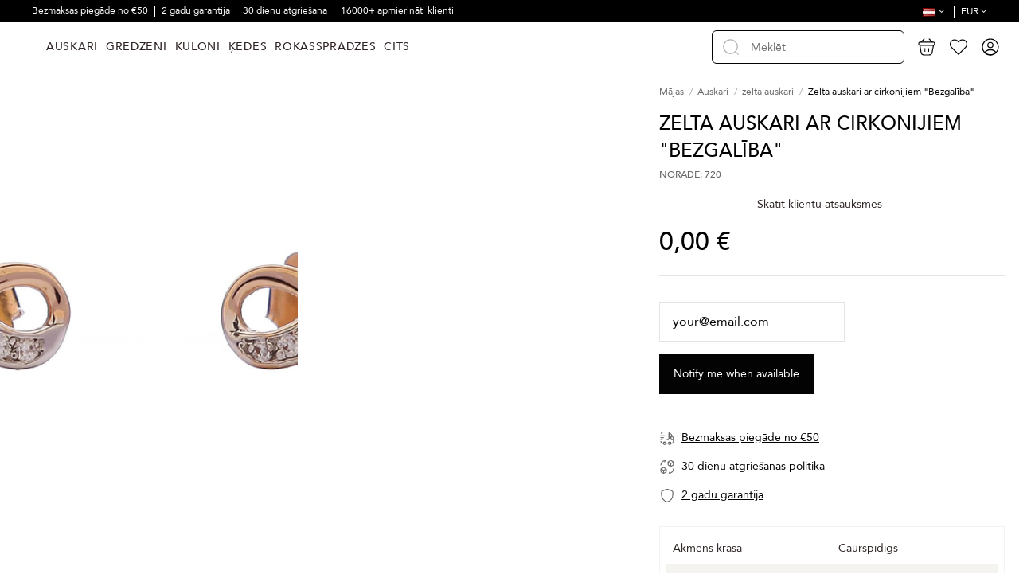

--- FILE ---
content_type: text/html; charset=utf-8
request_url: https://www.goldinga.lv/auskari/zelta-auskari/720-zelta-auskari-ar-cirkonijiem-bezgaliba.html
body_size: 32468
content:
<!doctype html>
<html lang="lv">

<head>
    
        
  <meta charset="utf-8">


  <meta http-equiv="x-ua-compatible" content="ie=edge">



  


  
  



  <title>Auksiniai auskarai su cirkoniais &quot;begalybė&quot;  - Goldinga</title>
  
    
  
  
    
  
  <meta name="description" content="Auksiniai auskarai su cirkoniais &quot;begalybė&quot;  -">
  <meta name="keywords" content="Auksiniai auskarai su cirkoniais &quot;begalybė&quot; - Auksiniai auskarai  - Goldinga">
      <meta name="robots" content="index,index">
    
      <link rel="canonical" href="https://www.goldinga.lv/auskari/zelta-auskari/720-zelta-auskari-ar-cirkonijiem-bezgaliba.html">
    

  
          <link rel="alternate" href="https://www.goldinga.lv/auskari/zelta-auskari/720-zelta-auskari-ar-cirkonijiem-bezgaliba.html" hreflang="lv-lv">
            <link rel="alternate" href="https://www.goldinga.lv/auskari/zelta-auskari/720-zelta-auskari-ar-cirkonijiem-bezgaliba.html" hreflang="x-default">
                <link rel="alternate" href="https://www.goldinga.lv/ru/cergi/zolotye-sergi/720-zolotye-ser-gi-s-cirkonami-beskonecnost-.html" hreflang="ru-ru">
            

  
     <script type="application/ld+json">
 {
   "@context": "https://schema.org",
   "@type": "Organization",
   "name" : "goldinga.lv",
   "url" : "https://www.goldinga.lv/"
       ,"logo": {
       "@type": "ImageObject",
       "url":"https://www.goldinga.lv/img/logo-17266744797.svg"
     }
    }
</script>

<script type="application/ld+json">
  {
    "@context": "https://schema.org",
    "@type": "WebPage",
    "isPartOf": {
      "@type": "WebSite",
      "url":  "https://www.goldinga.lv/",
      "name": "goldinga.lv"
    },
    "name": "Auksiniai auskarai su cirkoniais &quot;begalybė&quot;  - Goldinga",
    "url":  "https://www.goldinga.lv/auskari/zelta-auskari/720-zelta-auskari-ar-cirkonijiem-bezgaliba.html"
  }
</script>


  <script type="application/ld+json">
    {
      "@context": "https://schema.org",
      "@type": "BreadcrumbList",
      "itemListElement": [
                  {
            "@type": "ListItem",
            "position": 1,
            "name": "Mājas",
            "item": "https://www.goldinga.lv/"
          },              {
            "@type": "ListItem",
            "position": 2,
            "name": "Auskari",
            "item": "https://www.goldinga.lv/auskari/"
          },              {
            "@type": "ListItem",
            "position": 3,
            "name": "zelta auskari",
            "item": "https://www.goldinga.lv/auskari/zelta-auskari/"
          },              {
            "@type": "ListItem",
            "position": 4,
            "name": "Zelta auskari ar cirkonijiem &quot;Bezgalība&quot;",
            "item": "https://www.goldinga.lv/auskari/zelta-auskari/720-zelta-auskari-ar-cirkonijiem-bezgaliba.html"
          }          ]
    }
  </script>


  

  
        <script type="application/ld+json">
  {
    "@context": "https://schema.org/",
    "@type": "Product",
    "@id": "#product-snippet-id",
    "name": "Zelta auskari ar cirkonijiem &quot;Bezgalība&quot;",
    "description": "Auksiniai auskarai su cirkoniais &quot;begalybė&quot;  -",
    "category": "zelta auskari",
    "image" :"https://www.goldinga.lv/1437-list_photo/zelta-auskari-ar-cirkonijiem-bezgaliba.jpg",    "sku": "00739",
    "mpn": "00739"
    ,"gtin13": "0006630700140"
        ,
    "brand": {
      "@type": "Brand",
      "name": "goldinga.lv"
    }
            ,
    "weight": {
        "@context": "https://schema.org",
        "@type": "QuantitativeValue",
        "value": "0.250000",
        "unitCode": "kg"
    }
        ,
    "offers": {
      "@type": "Offer",
      "priceCurrency": "EUR",
      "name": "Zelta auskari ar cirkonijiem &quot;Bezgalība&quot;",
      "price": "0",
      "url": "https://www.goldinga.lv/auskari/zelta-auskari/720-zelta-auskari-ar-cirkonijiem-bezgaliba.html",
      "priceValidUntil": "2026-02-13",
              "image": ["https://www.goldinga.lv/1437-thickbox_default/zelta-auskari-ar-cirkonijiem-bezgaliba.jpg"],
            "sku": "00739",
      "mpn": "00739",
      "gtin13": "0006630700140",              "availability": "https://schema.org/OutOfStock",
      "seller": {
        "@type": "Organization",
        "name": "goldinga.lv"
      }
    }
      }
</script>


  
    
  



    <meta property="og:type" content="product">
    <meta property="og:url" content="https://www.goldinga.lv/auskari/zelta-auskari/720-zelta-auskari-ar-cirkonijiem-bezgaliba.html">
    <meta property="og:title" content="Auksiniai auskarai su cirkoniais &quot;begalybė&quot;  - Goldinga">
    <meta property="og:site_name" content="goldinga.lv">
    <meta property="og:description" content="Auksiniai auskarai su cirkoniais &quot;begalybė&quot;  -">
            <meta property="og:image" content="https://www.goldinga.lv/1437-thickbox_default/zelta-auskari-ar-cirkonijiem-bezgaliba.jpg">
        <meta property="og:image:width" content="1024">
        <meta property="og:image:height" content="1024">
    




      <meta name="viewport" content="initial-scale=1,user-scalable=no,maximum-scale=1,width=device-width">
  


  <meta name="theme-color" content="#695c52">
  <meta name="msapplication-navbutton-color" content="#695c52">


  <link rel="icon" type="image/vnd.microsoft.icon" href="https://www.goldinga.lv/img/favicon.ico?1726674489">
  <link rel="shortcut icon" type="image/x-icon" href="https://www.goldinga.lv/img/favicon.ico?1726674489">
    




    <link rel="stylesheet" href="/modules/montonio/views/css/1.7/payment.css" type="text/css" media="all">
  <link rel="stylesheet" href="https://www.goldinga.lv/themes/goldinga/assets/cache/theme-42d206305.css" type="text/css" media="all">




<link rel="preload" as="font"
      href="https://www.goldinga.lv/themes/warehouse/assets/css/font-awesome/fonts/fontawesome-webfont.woff?v=4.7.0"
      type="font/woff" crossorigin="anonymous">
<link rel="preload" as="font"
      href="https://www.goldinga.lv/themes/warehouse/assets/css/font-awesome/fonts/fontawesome-webfont.woff2?v=4.7.0"
      type="font/woff2" crossorigin="anonymous">


<link  rel="preload stylesheet"  as="style" href="https://www.goldinga.lv/themes/warehouse/assets/css/font-awesome/css/font-awesome-preload.css"
       type="text/css" crossorigin="anonymous">





  

  <script>
        var AdvancedEmailGuardData = {"meta":{"isGDPREnabled":true,"isLegacyOPCEnabled":false,"isLegacyMAModuleEnabled":false,"validationError":null},"settings":{"recaptcha":{"type":"v3","key":"6Lf1w0osAAAAALhNVMSrx82_psNkIc9SqkjcXoQC","forms":{"contact_us":{"size":"normal","align":"offset","offset":3},"register":{"size":"normal","align":"center","offset":1},"login":{"size":"normal","align":"center","offset":1},"reset_password":{"size":"normal","align":"center","offset":1},"quick_order":{"size":"normal","align":"center","offset":1},"newsletter":{"size":"normal","align":"left","offset":1},"write_review":{"size":"normal","align":"left","offset":1},"notify_when_in_stock":{"size":"normal","align":"left","offset":1},"send_to_friend":{"size":"normal","align":"left","offset":1}},"language":"shop","theme":"light","position":"bottomright","hidden":true,"deferred":false}},"context":{"ps":{"v17":true,"v17pc":true,"v17ch":true,"v16":false,"v161":false,"v15":false},"languageCode":"lv","pageName":"product"},"trans":{"genericError":"An error occurred, please try again."}};
        var ajaxUrl = "https:\/\/www.goldinga.lv\/module\/inbank\/ajaxHandlerPdp";
        var customLocation = ".js-product-actions.product-actions";
        var dpd_carrier_ids = [];
        var elementorFrontendConfig = {"isEditMode":"","stretchedSectionContainer":"","instagramToken":"","is_rtl":false,"ajax_csfr_token_url":"https:\/\/www.goldinga.lv\/module\/iqitelementor\/Actions?process=handleCsfrToken&ajax=1"};
        var etsSeoFo = {"currentController":"product","conf":{"removeId":true}};
        var id_country = false;
        var inbank = {"image_link":"\/modules\/inbank\/views\/img\/svg\/small\/inbank-logo.svg"};
        var iqitTheme = {"rm_sticky":"down","rm_breakpoint":0,"op_preloader":"0","cart_style":"side","cart_confirmation":"modal","h_layout":"8","f_fixed":"","f_layout":"3","h_absolute":"0","h_sticky":"header","hw_width":"inherit","mm_content":"desktop","hm_submenu_width":"default","h_search_type":"box","pl_lazyload":true,"pl_infinity":false,"pl_rollover":true,"pl_crsl_autoplay":false,"pl_slider_ld":4,"pl_slider_d":4,"pl_slider_t":3,"pl_slider_p":2,"pp_thumbs":"bottom","pp_zoom":"modal","pp_image_layout":"column","pp_tabs":"accordion","pl_grid_qty":false};
        var iqitextendedproduct = {"speed":"70","hook":"last-image"};
        var iqitfdc_from = 49.99;
        var iqitmegamenu = {"sticky":"false","containerSelector":"#wrapper > .container"};
        var kg_wishlist_actions_url = "https:\/\/www.goldinga.lv\/module\/kg_wishlist\/actions";
        var kg_wishlist_information_url = "https:\/\/www.goldinga.lv\/module\/kg_wishlist\/information";
        var lapinas_img = "https:\/\/www.goldinga.lv\/modules\/dpdbaltics\/views\/img\/lapinas.png";
        var lapinas_text = "Sustainable";
        var omnisendProductData = {"productID":"720","title":"Zelta auskari ar cirkonijiem \"Bezgal\u012bba\"","description":"","currency":"EUR","productUrl":"https:\/\/www.goldinga.lv\/auskari\/zelta-auskari\/720-zelta-auskari-ar-cirkonijiem-bezgaliba.html","vendor":null,"images":{"1437":{"imageID":"1437","url":"https:\/\/www.goldinga.lv\/1437\/zelta-auskari-ar-cirkonijiem-bezgaliba.jpg","isDefault":true}},"variants":[{"variantID":"720","title":"Zelta auskari ar cirkonijiem \"Bezgal\u012bba\"","sku":"","status":"notAvailable","price":0,"oldPrice":0,"productUrl":"https:\/\/www.goldinga.lv\/auskari\/zelta-auskari\/720-zelta-auskari-ar-cirkonijiem-bezgaliba.html","imageID":"1437"}],"tags":[""]};
        var omnisend_ajax = "https:\/\/www.goldinga.lv\/module\/promnisend\/events";
        var prestashop = {"currency":{"id":2,"name":"Euro","iso_code":"EUR","iso_code_num":"978","sign":"\u20ac"},"country":{"id_zone":1,"id_currency":0,"call_prefix":371,"iso_code":"LV","active":"1","contains_states":"0","need_identification_number":"0","need_zip_code":"1","zip_code_format":"","display_tax_label":"1","name":"Latvia","id":125},"language":{"name":"Latvie\u0161u valoda (Latvian)","iso_code":"lv","locale":"lv-LV","language_code":"lv-lv","active":"1","is_rtl":"0","date_format_lite":"Y-m-d","date_format_full":"Y-m-d H:i:s","id":6},"page":{"title":"","canonical":"https:\/\/www.goldinga.lv\/auskari\/zelta-auskari\/720-zelta-auskari-ar-cirkonijiem-bezgaliba.html","meta":{"title":"Auksiniai auskarai su cirkoniais \"begalyb\u0117\"  - Goldinga","description":"Auksiniai auskarai su cirkoniais \"begalyb\u0117\"  -","keywords":"Auksiniai auskarai su cirkoniais \"begalyb\u0117\" - Auksiniai auskarai  - Goldinga","robots":"index"},"page_name":"product","body_classes":{"lang-lv":true,"lang-rtl":false,"country-LV":true,"currency-EUR":true,"layout-full-width":true,"page-product":true,"tax-display-enabled":true,"page-customer-account":false,"product-id-720":true,"product-Zelta auskari ar cirkonijiem \"Bezgal\u012bba\"":true,"product-id-category-50":true,"product-id-manufacturer-0":true,"product-id-supplier-0":true,"product-available-for-order":true},"admin_notifications":[],"password-policy":{"feedbacks":{"0":"\u013boti v\u0101j\u0161","1":"V\u0101ja","2":"Vid\u0113ji","3":"Sp\u0113c\u012bgs","4":"\u013boti sp\u0113c\u012bga","Straight rows of keys are easy to guess":"Taisnas tausti\u0146u rindas ir viegli uzmin\u0113t","Short keyboard patterns are easy to guess":"\u012asus tastat\u016bras mode\u013cus ir viegli uzmin\u0113t","Use a longer keyboard pattern with more turns":"Izmantojiet gar\u0101ku tastat\u016bras sh\u0113mu ar vair\u0101k pagriezienu","Repeats like \"aaa\" are easy to guess":"Atk\u0101rtojumus, piem\u0113ram, \"aaa\", ir viegli uzmin\u0113t","Repeats like \"abcabcabc\" are only slightly harder to guess than \"abc\"":"Atk\u0101rtojumus, piem\u0113ram, \"abcabcabc\", ir tikai nedaudz gr\u016bt\u0101k uzmin\u0113t nek\u0101 \"abc\"","Sequences like abc or 6543 are easy to guess":"Sec\u012bbas, piem\u0113ram, \"abc\" vai \"6543\", ir viegli uzmin\u0113t","Recent years are easy to guess":"P\u0113d\u0113jos gadus ir viegli uzmin\u0113t","Dates are often easy to guess":"Datumus bie\u017ei ir viegli uzmin\u0113t","This is a top-10 common password":"\u0160\u012b ir 10 popul\u0101r\u0101k\u0101 parole","This is a top-100 common password":"\u0160\u012b ir 100 popul\u0101r\u0101k\u0101 parole","This is a very common password":"\u0160\u012b ir \u013coti izplat\u012bta parole","This is similar to a commonly used password":"\u0160\u012b parole ir l\u012bdz\u012bga bie\u017ei lietotai parolei","A word by itself is easy to guess":"V\u0101rdu pats par sevi ir viegli uzmin\u0113t","Names and surnames by themselves are easy to guess":"V\u0101rdus un uzv\u0101rdus pa\u0161i par sevi ir viegli uzmin\u0113t","Common names and surnames are easy to guess":"Izplat\u012btos v\u0101rdus un uzv\u0101rdus ir viegli uzmin\u0113t","Use a few words, avoid common phrases":"Izmantojiet da\u017eus v\u0101rdus, izvairieties no izplat\u012bt\u0101m fr\u0101z\u0113m","No need for symbols, digits, or uppercase letters":"Nav nepiecie\u0161ami simboli, cipari vai lielie burti","Avoid repeated words and characters":"Izvairieties no atk\u0101rtotiem v\u0101rdiem un rakstz\u012bm\u0113m","Avoid sequences":"Izvairieties no sekvenc\u0113m","Avoid recent years":"Izvairieties no p\u0113d\u0113jiem gadiem","Avoid years that are associated with you":"Izvairieties no gadiem, kas ir saist\u012bti ar jums","Avoid dates and years that are associated with you":"Izvairieties no datumiem un gadiem, kas ir saist\u012bti ar jums","Capitalization doesn't help very much":"Lielo burtu lietojums \u012bpa\u0161i nepal\u012bdz","All-uppercase is almost as easy to guess as all-lowercase":"Visus lielos burtus ir gandr\u012bz tikpat viegli uzmin\u0113t k\u0101 visus mazos","Reversed words aren't much harder to guess":"Apgrieztus v\u0101rdus nav daudz gr\u016bt\u0101k uzmin\u0113t","Predictable substitutions like '@' instead of 'a' don't help very much":"Paredzamie aizst\u0101\u0161anas gad\u012bjumi, piem\u0113ram, \"@\" \"a\" viet\u0101, \u013coti nepal\u012bdz","Add another word or two. Uncommon words are better.":"Pievienojiet v\u0113l vienu vai divus v\u0101rdus. Neparasti v\u0101rdi ir lab\u0101ki."}}},"shop":{"name":"goldinga.lv","logo":"https:\/\/www.goldinga.lv\/img\/logo-17266744797.svg","stores_icon":"https:\/\/www.goldinga.lv\/img\/logo_stores.png","favicon":"https:\/\/www.goldinga.lv\/img\/favicon.ico"},"core_js_public_path":"\/themes\/","urls":{"base_url":"https:\/\/www.goldinga.lv\/","current_url":"https:\/\/www.goldinga.lv\/auskari\/zelta-auskari\/720-zelta-auskari-ar-cirkonijiem-bezgaliba.html","shop_domain_url":"https:\/\/www.goldinga.lv","img_ps_url":"https:\/\/www.goldinga.lv\/img\/","img_cat_url":"https:\/\/www.goldinga.lv\/img\/c\/","img_lang_url":"https:\/\/www.goldinga.lv\/img\/l\/","img_prod_url":"https:\/\/www.goldinga.lv\/img\/p\/","img_manu_url":"https:\/\/www.goldinga.lv\/img\/m\/","img_sup_url":"https:\/\/www.goldinga.lv\/img\/su\/","img_ship_url":"https:\/\/www.goldinga.lv\/img\/s\/","img_store_url":"https:\/\/www.goldinga.lv\/img\/st\/","img_col_url":"https:\/\/www.goldinga.lv\/img\/co\/","img_url":"https:\/\/www.goldinga.lv\/themes\/warehouse\/assets\/img\/","css_url":"https:\/\/www.goldinga.lv\/themes\/warehouse\/assets\/css\/","js_url":"https:\/\/www.goldinga.lv\/themes\/warehouse\/assets\/js\/","pic_url":"https:\/\/www.goldinga.lv\/upload\/","theme_assets":"https:\/\/www.goldinga.lv\/themes\/warehouse\/assets\/","theme_dir":"https:\/\/www.goldinga.lv\/themes\/goldinga\/","child_theme_assets":"https:\/\/www.goldinga.lv\/themes\/goldinga\/assets\/","child_img_url":"https:\/\/www.goldinga.lv\/themes\/goldinga\/assets\/img\/","child_css_url":"https:\/\/www.goldinga.lv\/themes\/goldinga\/assets\/css\/","child_js_url":"https:\/\/www.goldinga.lv\/themes\/goldinga\/assets\/js\/","pages":{"address":"https:\/\/www.goldinga.lv\/adresas","addresses":"https:\/\/www.goldinga.lv\/adresai","authentication":"https:\/\/www.goldinga.lv\/prisijungimas","manufacturer":"https:\/\/www.goldinga.lv\/preki\u0173 \u017eenklai","cart":"https:\/\/www.goldinga.lv\/cart","category":"https:\/\/www.goldinga.lv\/index.php?controller=category","cms":"https:\/\/www.goldinga.lv\/index.php?controller=cms","contact":"https:\/\/www.goldinga.lv\/contact-us","discount":"https:\/\/www.goldinga.lv\/nuolaida","guest_tracking":"https:\/\/www.goldinga.lv\/svecio-paskyra","history":"https:\/\/www.goldinga.lv\/order-history","identity":"https:\/\/www.goldinga.lv\/asmenine-informacija","index":"https:\/\/www.goldinga.lv\/","my_account":"https:\/\/www.goldinga.lv\/my-account","order_confirmation":"https:\/\/www.goldinga.lv\/order-confirmation","order_detail":"https:\/\/www.goldinga.lv\/index.php?controller=order-detail","order_follow":"https:\/\/www.goldinga.lv\/uzsakymo-sekimas","order":"https:\/\/www.goldinga.lv\/order","order_return":"https:\/\/www.goldinga.lv\/index.php?controller=order-return","order_slip":"https:\/\/www.goldinga.lv\/kredito-kvitas","pagenotfound":"https:\/\/www.goldinga.lv\/Puslapis-nerastas","password":"https:\/\/www.goldinga.lv\/slaptazodzio-atkurimas","pdf_invoice":"https:\/\/www.goldinga.lv\/index.php?controller=pdf-invoice","pdf_order_return":"https:\/\/www.goldinga.lv\/index.php?controller=pdf-order-return","pdf_order_slip":"https:\/\/www.goldinga.lv\/index.php?controller=pdf-order-slip","prices_drop":"https:\/\/www.goldinga.lv\/sumazinta-kaina","product":"https:\/\/www.goldinga.lv\/index.php?controller=product","registration":"https:\/\/www.goldinga.lv\/registration","search":"https:\/\/www.goldinga.lv\/meklet","sitemap":"https:\/\/www.goldinga.lv\/svetain\u0117s \u017eem\u0117lapis","stores":"https:\/\/www.goldinga.lv\/parduotuves","supplier":"https:\/\/www.goldinga.lv\/tiek\u0117jai","new_products":"https:\/\/www.goldinga.lv\/naujos-prekes","brands":"https:\/\/www.goldinga.lv\/preki\u0173 \u017eenklai","register":"https:\/\/www.goldinga.lv\/registration","order_login":"https:\/\/www.goldinga.lv\/order?login=1"},"alternative_langs":{"lv-lv":"https:\/\/www.goldinga.lv\/auskari\/zelta-auskari\/720-zelta-auskari-ar-cirkonijiem-bezgaliba.html","ru-ru":"https:\/\/www.goldinga.lv\/ru\/cergi\/zolotye-sergi\/720-zolotye-ser-gi-s-cirkonami-beskonecnost-.html"},"actions":{"logout":"https:\/\/www.goldinga.lv\/?mylogout="},"no_picture_image":{"bySize":{"small_default":{"url":"https:\/\/www.goldinga.lv\/img\/p\/lv-default-small_default.jpg","width":90,"height":107},"cart_default":{"url":"https:\/\/www.goldinga.lv\/img\/p\/lv-default-cart_default.jpg","width":125,"height":162},"list_photo_360":{"url":"https:\/\/www.goldinga.lv\/img\/p\/lv-default-list_photo_360.jpg","width":360,"height":432},"list_photo_533":{"url":"https:\/\/www.goldinga.lv\/img\/p\/lv-default-list_photo_533.jpg","width":533,"height":640},"list_photo_720":{"url":"https:\/\/www.goldinga.lv\/img\/p\/lv-default-list_photo_720.jpg","width":720,"height":864},"list_photo":{"url":"https:\/\/www.goldinga.lv\/img\/p\/lv-default-list_photo.jpg","width":830,"height":996},"thickbox_default":{"url":"https:\/\/www.goldinga.lv\/img\/p\/lv-default-thickbox_default.jpg","width":1024,"height":1024}},"small":{"url":"https:\/\/www.goldinga.lv\/img\/p\/lv-default-small_default.jpg","width":90,"height":107},"medium":{"url":"https:\/\/www.goldinga.lv\/img\/p\/lv-default-list_photo_533.jpg","width":533,"height":640},"large":{"url":"https:\/\/www.goldinga.lv\/img\/p\/lv-default-thickbox_default.jpg","width":1024,"height":1024},"legend":""}},"configuration":{"display_taxes_label":true,"display_prices_tax_incl":true,"is_catalog":false,"show_prices":true,"opt_in":{"partner":true},"quantity_discount":{"type":"discount","label":"Unit discount"},"voucher_enabled":1,"return_enabled":0},"field_required":[],"breadcrumb":{"links":[{"title":"M\u0101jas","url":"https:\/\/www.goldinga.lv\/"},{"title":"Auskari","url":"https:\/\/www.goldinga.lv\/auskari\/"},{"title":"zelta auskari","url":"https:\/\/www.goldinga.lv\/auskari\/zelta-auskari\/"},{"title":"Zelta auskari ar cirkonijiem \"Bezgal\u012bba\"","url":"https:\/\/www.goldinga.lv\/auskari\/zelta-auskari\/720-zelta-auskari-ar-cirkonijiem-bezgaliba.html"}],"count":4},"link":{"protocol_link":"https:\/\/","protocol_content":"https:\/\/"},"time":1769661776,"static_token":"5d8aa7cceffa18aa58c6555deedbfcbf","token":"6faf07f238ac9f8de5bc33663b8fd059","debug":false,"modules":{"kg_webcontrol":{"priceVersion":"1","PS_GIFT_WRAPPING":"1","wrappingFees":"4,88\u00a0\u20ac","reviews_html_block":"<script src=\"https:\/\/static.elfsight.com\/platform\/platform.js\" async><\/script>\r\n<div class=\"elfsight-app-bc57f158-5619-47fb-963b-1c9d719bffc1\" data-elfsight-app-lazy><\/div>","attributeGroupSize":"8342","attributeGroupSizePage":"https:\/\/www.goldinga.lv\/content\/ka-noteikt-gredzena-izmeru.html?content_only=1","product_maintenance":"","product_payment":"<p>Paysera<\/p>\r\n<p>Apmaksa skaidr\u0101 naud\u0101, preces pieg\u0101d\u0101jot ar kurjeru.<\/p>\r\n<p>Ar bankas p\u0101rskait\u012bjumu<\/p>\r\n<p>e-pasts Banku darb\u012bba<\/p>\r\n<p>Paypal<\/p>\r\n<p>Ar karti<\/p>","product_shipping_and_returns":"<p>Mums ir uz vietas. Izs\u016bt\u0101m 1-2 dienu laik\u0101.<\/p>\r\n<p>Visiem produktiem ir garantija.<\/p>\r\n<p>Iesp\u0113ja atgriezt preci 30 dienu laik\u0101.<\/p>","IqitExtendedProduct":{"threeSixtyContent":"[]","isThreeSixtyContent":false,"productVideoContent":[],"path":"\/modules\/iqitextendedproduct\/","idProduct":720,"hookName":"displayAsLastProductImage","imageCarusel":""},"earrings_category":0}}};
        var productId = 720;
        var psemailsubscription_subscription = "https:\/\/www.goldinga.lv\/module\/ps_emailsubscription\/subscription";
        var psr_icon_color = "#ffffff";
        var started_checkout_enabled = true;
        var video_position = 1;
      </script>



  


<script id="fabfacebookpixel_script" type="application/json">
	{
		"moduleLink": "https://www.goldinga.lv/module/fabfacebookpixel/default",
		"externalId": "ec5666eb2ba2192a6ded44fc88fabb10bfab2bc165157dbb40b019e3e083fe85",
		"facebookPixelId": "757920991502811",
		"isPixelEnabled": "1",
		"pixelDelay": "2",
		"isDebug": "0",
		"moduleVersion": "3.7.3",
		"iubendaIntegration": "0",
		"customerGroups": "Lankytojas",
		"defaultCustomerGroup": "",
		"isExportCombinations": "1",
		"cartProducts": [		],
		"canonicalUrl": "https://www.goldinga.lv/auskari/zelta-auskari/720-zelta-auskari-ar-cirkonijiem-bezgaliba.html",
		
		"events": [
												{
				"type": "ViewContent",
				"params": {
					"content_type": "product",
					"id_product": "720",
					"content_ids": ["720"],
					"content_name": "Zelta auskari ar cirkonijiem &quot;Bezgalība&quot;",
					"content_category": "zelta auskari",
					"value": "0.00",
					"description": "Zelta auskari ar cirkonijiem &quot;Bezgalība&quot;",
					"product_price": "0.00",
					"currency": "EUR",
					"customer_groups": "Lankytojas",
					"default_customer_group": ""
				}
			},
																{
				"type": "PageView",
				"params": {
					"customerGroups": "Lankytojas",
					"defaultCustomerGroup": ""
				}
			}
			]
	}
</script>

						<script type="application/ld+json">
		{
			"@context":"https://schema.org",
			"@type":"Product",
			"productID":"720",
			"name":"Zelta auskari ar cirkonijiem &quot;Bezgalība&quot;",
			"description":"Zelta auskari ar cirkonijiem &quot;Bezgalība&quot;",
			"category":"Apparel & Accessories > Jewelry > Earrings",
			"url":"https://www.goldinga.lv/auskari/zelta-auskari/720-zelta-auskari-ar-cirkonijiem-bezgaliba.html",
			"image":"https://www.goldinga.lv/1437-thickbox_default/zelta-auskari-ar-cirkonijiem-bezgaliba.jpg",
			"brand":"",
			"gtin":"0006630700140",
			"mpn":"",
			"offers": [
				{
					"@type": "Offer",
					"price": "0.00",
					"priceCurrency":"EUR",
					"itemCondition": "https://schema.org/NewCondition",
					"availability": "https://schema.org/OutOfStock"
									}
			]
		}
	</script>
			
<script type="text/javascript">
    window.omnisend = window.omnisend || [];
    omnisend.push(["accountID", "685979277d5d9b4678a0a849"]);
    omnisend.push(["track", "$pageViewed"]);
    !function () {
        var e = document.createElement("script");
        e.type = "text/javascript", e.async = !0, e.src = "https://omnisnippet1.com/inshop/launcher-v2.js";
        var t = document.getElementsByTagName("script")[0];
        t.parentNode.insertBefore(e, t)
    }();
</script>


            <script id="js-rcpgtm-config" type="application/json">{"bing":{"tracking_id":"","feed":{"id_product_prefix":"","id_product_source_key":"id_product","id_variant_prefix":"","id_variant_source_key":"id_attribute"}},"context":{"browser":{"device_type":1},"localization":{"id_country":125,"country_code":"LV","id_currency":2,"currency_code":"EUR","id_lang":6,"lang_code":"lv"},"page":{"controller_name":"product","products_per_page":15,"category":[],"search_term":""},"shop":{"id_shop":7,"shop_name":"goldinga.lv","base_dir":"https:\/\/www.goldinga.lv\/"},"tracking_module":{"module_name":"rcpgtagmanager","module_version":"4.4.6","checkout_module":{"module":"default","controller":"order"},"service_version":"8","token":"6b373c415dc77b3aaa697baf319db932"},"user":[]},"criteo":{"tracking_id":"","feed":{"id_product_prefix":"","id_product_source_key":"id_product","id_variant_prefix":"","id_variant_source_key":"id_attribute"}},"facebook":{"tracking_id":"","feed":{"id_product_prefix":"","id_product_source_key":"id_product","id_variant_prefix":"-","id_variant_source_key":"id_attribute"}},"ga4":{"tracking_id":"G-CESC1D26JX","server_container_url":"","is_url_passthrough":true,"is_data_import":false},"gads":{"tracking_id":"10985707290","merchant_id":"","conversion_labels":{"create_account":"","product_view":"","add_to_cart":"SUJPCPP8gskZEJqusvYo","begin_checkout":"","purchase":"3P5wCPD8gskZEJqusvYo"},"is_custom_remarketing":true},"gtm":{"tracking_id":"GTM-TBHRT5QT","is_internal_traffic":false,"script_url":"https:\/\/www.googletagmanager.com\/gtm.js","data_layer_name":"dataLayer","id_parameter":"id","override_tracking_id":""},"google_feed":{"id_product_prefix":"","id_product_source_key":"id_product","id_variant_prefix":"","id_variant_source_key":"id_attribute"},"kelkoo":{"tracking_list":[],"feed":{"id_product_prefix":"","id_product_source_key":"id_product","id_variant_prefix":"","id_variant_source_key":"id_attribute"}},"pinterest":{"tracking_id":"","feed":{"id_product_prefix":"","id_product_source_key":"id_product","id_variant_prefix":"","id_variant_source_key":"id_attribute"}},"tiktok":{"tracking_id":"","feed":{"id_product_prefix":"","id_product_source_key":"id_product","id_variant_prefix":"","id_variant_source_key":"id_attribute"}},"twitter":{"tracking_id":"","events":{"add_to_cart_id":"","payment_info_id":"","checkout_initiated_id":"","product_view_id":"","lead_id":"","purchase_id":"","search_id":""},"feed":{"id_product_prefix":"","id_product_source_key":"id_product","id_variant_prefix":"","id_variant_source_key":"id_attribute"}}}</script>

        <script type="text/javascript" data-keepinline="true" data-cfasync="false">
            
            const rcpgtm_config = document.getElementById('js-rcpgtm-config') ?
                JSON.parse(document.getElementById('js-rcpgtm-config').textContent) :
                {}
            ;

            if (typeof rcpgtm_config === 'object' && rcpgtm_config.gtm?.tracking_id && rcpgtm_config.context?.browser) {
                rcpgtm_config.context.browser.user_agent = navigator.userAgent;
                rcpgtm_config.context.browser.navigator_lang = navigator.language || navigator.userLanguage;
                rcpgtm_config.context.browser.fingerprint = JSON.parse(window.localStorage.getItem('RCFingerprint'))?.value || window.crypto.randomUUID();
                rcpgtm_config.context.page.fingerprint = window.crypto.randomUUID();
                document.getElementById('js-rcpgtm-config').textContent = JSON.stringify(rcpgtm_config);

                window[rcpgtm_config.gtm.data_layer_name] = window[rcpgtm_config.gtm.data_layer_name] || [];

                const data_init = {
                    config: (({ gtm, context, ...rest }) => rest)(rcpgtm_config),
                    context: {
                        browser: {
                            ...rcpgtm_config.context.browser,
                            is_internal_traffic: rcpgtm_config.gtm.is_internal_traffic
                        },
                        page: (({ products_per_page, ...rest }) => rest)(rcpgtm_config.context.page),
                        localization: rcpgtm_config.context.localization,
                        shop: rcpgtm_config.context.shop,
                        user: rcpgtm_config.context.user,
                    },
                };

                window[rcpgtm_config.gtm.data_layer_name].push(data_init);

                (function(w,d,s,l,u,p,i){
                    w[l]=w[l]||[];w[l].push({'gtm.start': new Date().getTime(),event:'gtm.js'});
                    var f=d.getElementsByTagName(s)[0],j=d.createElement(s),dl=l!='dataLayer'?'&l='+l:'';
                    j.async=true;
                    j.src=u+'?'+p+'='+i+dl;
                    f.parentNode.insertBefore(j,f);
                })(window, document, 'script', rcpgtm_config.gtm.data_layer_name, rcpgtm_config.gtm.script_url, rcpgtm_config.gtm.id_parameter, rcpgtm_config.gtm.override_tracking_id || rcpgtm_config.gtm.tracking_id);
            }
            
        </script>
    



    
    
            <meta property="product:pretax_price:amount" content="0">
        <meta property="product:pretax_price:currency" content="EUR">
        <meta property="product:price:amount" content="0">
        <meta property="product:price:currency" content="EUR">
                <meta property="product:weight:value" content="0.250000">
        <meta property="product:weight:units" content="kg">
    
    

          <meta property="og:type" content="product">
      <meta property="og:url" content="https://www.goldinga.lv/auskari/zelta-auskari/720-zelta-auskari-ar-cirkonijiem-bezgaliba.html">
      <meta property="og:title" content="Auksiniai auskarai su cirkoniais &quot;begalybė&quot;  - Goldinga">
      <meta property="og:site_name" content="goldinga.lv">
      <meta property="og:description" content="Auksiniai auskarai su cirkoniais &quot;begalybė&quot;  -">
      <meta property="og:image" content="https://www.goldinga.lv/1437-large_default/zelta-auskari-ar-cirkonijiem-bezgaliba.jpg">
              <meta property="product:pretax_price:amount" content="0">
      <meta property="product:pretax_price:currency" content="EUR">
      <meta property="product:price:amount" content="0">
      <meta property="product:price:currency" content="EUR">
              <meta property="product:weight:value" content="0.250000">
      <meta property="product:weight:units" content="kg">
              <meta name="twitter:title" content="Auksiniai auskarai su cirkoniais &quot;begalybė&quot;  - Goldinga">
      <meta name="twitter:description" content="Auksiniai auskarai su cirkoniais &quot;begalybė&quot;  -">
      <meta name="twitter:image" content="https://www.goldinga.lv/1437-large_default/zelta-auskari-ar-cirkonijiem-bezgaliba.jpg">
      <meta name="twitter:card" content="summary_large_image">
                                          <script type='application/ld+json' class='ets-seo-schema-graph--main'>
            {"@context":"https://schema.org","@graph":[{"@type":"WebSite","@id":"https://www.goldinga.lv/#website","url":"https://www.goldinga.lv/","name":"goldinga.lv","potentialAction":{"@type":"SearchAction","target":"https://www.goldinga.lv/search?s={search_term_string}","query-input":"required name=search_term_string"}},{"@type":"Organization","@id":"https://www.goldinga.lv/#organization","name":"Goldinga","url":"https://www.goldinga.lv/","sameAs":["https://www.facebook.com/goldinga.lv","https://www.instagram.com/goldingalv"],"logo":{"@type":"ImageObject","@id":"https://www.goldinga.lv/#logo","url":"https://www.goldinga.lv/img/social/176168899565950.png","caption":"Goldinga"},"image":{"@id":"https://www.goldinga.lv/#logo"}},{"@type":"BreadcrumbList","@id":"https://www.goldinga.lv/#breadcrumb","itemListElement":[{"@type":"ListItem","position":1,"item":{"@type":"WebPage","name":"Home","@id":"https://www.goldinga.lv/?id_product=720&rewrite=zelta-auskari-ar-cirkonijiem-bezgaliba","url":"https://www.goldinga.lv/?id_product=720&rewrite=zelta-auskari-ar-cirkonijiem-bezgaliba"}},{"@type":"ListItem","position":2,"item":{"@type":"WebPage","name":"zelta auskari","@id":"https://www.goldinga.lv/auskari/zelta-auskari/","url":"https://www.goldinga.lv/auskari/zelta-auskari/"}},{"@type":"ListItem","position":3,"item":{"@type":"WebPage","name":"Zelta auskari ar cirkonijiem \"Bezgal\u012bba\"","@id":"https://www.goldinga.lv/auskari/zelta-auskari/720-zelta-auskari-ar-cirkonijiem-bezgaliba.html","url":"https://www.goldinga.lv/auskari/zelta-auskari/720-zelta-auskari-ar-cirkonijiem-bezgaliba.html"}}]}]}
        </script>
    
    </head>

<body id="product" class="lang-lv country-lv currency-eur layout-full-width page-product tax-display-enabled product-id-720 product-zelta-auskari-ar-cirkonijiem--bezgaliba product-id-category-50 product-id-manufacturer-0 product-id-supplier-0 product-available-for-order body-desktop-header-style-w-8
  ">


    




    


<main id="main-page-content"  >
    
            

    <header id="header" class="desktop-header-style-w-8">
        
            
    <div class="header-banner">
        
    </div>




            <nav class="header-nav">
        <div class="container">
    
        <div class="row justify-content-between">
            <div class="col col-auto col-md left-nav">
                                            <div class="block-iqitlinksmanager block-iqitlinksmanager-9 block-links-inline d-inline-block">
            <ul>
                                                            <li>
                            <a
                                    href="#"
                                                                                                    >
                                Bezmaksas piegāde no €50
                            </a>
                        </li>
                                                                                <li>
                            <a
                                    href="#"
                                                                                                    >
                                2 gadu garantija
                            </a>
                        </li>
                                                                                <li>
                            <a
                                    href="#"
                                                                                                    >
                                30 dienu atgriešana
                            </a>
                        </li>
                                                                                <li>
                            <a
                                    href="#"
                                                                                                    >
                                16000+ apmierināti klienti
                            </a>
                        </li>
                                                </ul>
        </div>
    
            </div>
            <div class="col col-auto center-nav text-center">
                
             </div>
            <div class="col col-auto col-md right-nav text-right">
                

<div id="language_selector" class="d-inline-block">
    <div class="language-selector-wrapper d-inline-block">
        <div class="language-selector dropdown js-dropdown">
            <a class="expand-more" data-toggle="dropdown" data-iso-code="lv"><img width="16" height="11" src="https://www.goldinga.lv/img/l/6.jpg" alt="Latviešu valoda" class="img-fluid lang-flag" /><i class="fa fa-angle-down fa-fw" aria-hidden="true"></i></a>
            <div class="dropdown-menu">
                <ul>
                                            <li  class="current" >
                            <a href="https://www.goldinga.lv/auskari/zelta-auskari/720-zelta-auskari-ar-cirkonijiem-bezgaliba.html" rel="alternate" hreflang="lv"
                               class="dropdown-item"><img width="16" height="11" src="https://www.goldinga.lv/img/l/6.jpg" alt="Latviešu valoda" class="img-fluid lang-flag"  data-iso-code="lv"/></a>
                        </li>
                                            <li >
                            <a href="https://www.goldinga.lv/ru/cergi/zolotye-sergi/720-zolotye-ser-gi-s-cirkonami-beskonecnost-.html" rel="alternate" hreflang="ru"
                               class="dropdown-item"><img width="16" height="11" src="https://www.goldinga.lv/img/l/7.jpg" alt="Русский" class="img-fluid lang-flag"  data-iso-code="ru"/></a>
                        </li>
                                    </ul>
            </div>
        </div>
    </div>
</div>
<div id="currency_selector" class="d-inline-block">
    <div class="currency-selector dropdown js-dropdown d-inline-block">
        <a class="expand-more" data-toggle="dropdown">EUR <i class="fa fa-angle-down" aria-hidden="true"></i></a>
        <div class="dropdown-menu">
            <ul>
                                    <li  class="current" >
                        <a title="Euro" rel="nofollow" href="https://www.goldinga.lv/auskari/zelta-auskari/720-zelta-auskari-ar-cirkonijiem-bezgaliba.html?SubmitCurrency=1&amp;id_currency=2"
                           class="dropdown-item">EUR</a>
                    </li>
                            </ul>
        </div>
    </div>
</div>


             </div>
        </div>

                        </div>
            </nav>
        



    <div id="desktop-header" class="desktop-header-style-8">
        
                    
<div class="header-top">
    <div id="desktop-header-container" class="container">
        <div class="row align-items-center">
                            <div class="col col-auto col-header-left">
                    <div id="desktop_logo">
                        
  <a href="https://www.goldinga.lv/">
    <img class="logo img-fluid"
         src="https://www.goldinga.lv/img/logo-17266744797.svg"
                  alt="goldinga.lv"
         width=""
         height=""
    >
  </a>

                    </div>
                    
                </div>
                <div class="col col-header-center col-header-menu">
                                        <div id="iqitmegamenu-wrapper" class="iqitmegamenu-wrapper iqitmegamenu-all">
	<div class="container container-iqitmegamenu">
		<div id="iqitmegamenu-horizontal" class="iqitmegamenu  clearfix" role="navigation">

						
			<nav id="cbp-hrmenu" class="cbp-hrmenu cbp-horizontal cbp-hrsub-narrow">
				<ul>
											<li id="cbp-hrmenu-tab-37"
							class="cbp-hrmenu-tab cbp-hrmenu-tab-37  cbp-has-submeu">
							<a href="https://www.goldinga.lv/auskari/" class="nav-link" 
										>
										

										<span class="cbp-tab-title">
											AUSKARI											<i class="fa fa-angle-down cbp-submenu-aindicator"></i></span>
																			</a>
																			<div class="cbp-hrsub col-12">
											<div class="cbp-hrsub-inner">
												<div class="container iqitmegamenu-submenu-container">
													
																																													




<div class="row menu_row menu-element  first_rows menu-element-id-1">
                

                                                




    <div class="col-3 cbp-menu-column cbp-menu-element menu-element-id-2 ">
        <div class="cbp-menu-column-inner ">
                        
                                                            <span class="cbp-column-title nav-link transition-300">AUSKARI </span>
                                    
                
                                             <ul class="menu-g icons-g">
<li><a href="/auskari/?show_products=1"><img src="/c/49-0_thumb/auskarai.jpg" height="36" width="36" />Visi auskari</a></li>
<li><a href="/auskari/zelta-auskari/"><img src="/c/50-0_thumb/auksiniai-auskarai.jpg" height="36" width="36" />Zelta</a></li>
<li><a href="/auskari/zelta-auskari-ar-dargakmeniem/"><img src="/c/124-0_thumb/auksiniai-auskarai-su-brangakmeniais.jpg" height="36" width="36" />Zelta ar dārgakmeņiem</a></li>
<li><a href="/auskari/sudraba-auskari/"><img src="/c/51-0_thumb/sidabriniai-auskarai.jpg" height="36" width="36" />Sudabra</a></li>
<li><a href="/auskari/sudraba-auskari-ar-dargakmeniem/"><img src="/c/51-0_thumb/sidabriniai-auskarai.jpg" height="36" width="36" />Sudraba ar dārgakmeņiem</a></li>
<li><a href="/auskari/perlu-auskari/"><img src="/c/147-0_thumb/auskarai-su-perlais.jpg" height="36" width="36" />Pērļu auskari</a></li>
<li><a href="/auskari/auskari-naba-un-deguna/"><img src="/c/133-0_thumb/auskarai-i-bamba-ir-nosi.jpg" height="36" width="36" />Nabā un degunā</a></li>
<li><a href="/auskari/auskari-berniem/"><img src="/c/143-0_thumb/auskarai-i-bamba-ir-nosi.jpg" height="36" width="36" />Auskari bērniem</a></li>
</ul>
                    
                
            

            
            </div>    </div>
                                    




    <div class="col-2 cbp-menu-column cbp-menu-element menu-element-id-3 ">
        <div class="cbp-menu-column-inner ">
                        
                                                            <span class="cbp-column-title nav-link transition-300">AIZDARE </span>
                                    
                
                                             <ul class="menu-g icons-g">
<li><a href="/auskari/?show_products=1&amp;aizdare=anglu-aizdare"><img src="/img/cms/meniu-icons/angliskas-uzsegimas.png" height="36" width="36" />Angļu aizdare</a></li>
<li><a href="/auskari/?show_products=1&amp;aizdare=karajosi-auskari"><img src="/img/cms/meniu-icons/kabantys-auskarai.png" height="36" width="36" />Karājoši auskari</a></li>
<li><a href="/auskari/?show_products=1&amp;aizdare=otrs"><img src="/img/cms/meniu-icons/kitas.png" height="36" width="36" />Otrs</a></li>
<li><a href="/auskari/?show_products=1&amp;aizdare=rinka"><img src="/img/cms/meniu-icons/rinkutes.png" height="36" width="36" />Riņķa</a></li>
<li><a href="/auskari/?show_products=1&amp;aizdare=naglinu,uzskruvejama-naglinu"><img src="/img/cms/meniu-icons/vinukai.png" height="36" width="36" />Nagliņu</a></li>
<li><a href="/auskari/?show_products=1&amp;aizdare=mono-1vnt"><img src="/img/cms/meniu-icons/vinukai.png" height="36" width="36" />Mono (1gab.)</a></li>
</ul>
                    
                
            

            
            </div>    </div>
                                    




    <div class="col-2 cbp-menu-column cbp-menu-element menu-element-id-9 ">
        <div class="cbp-menu-column-inner ">
                        
                                                            <span class="cbp-column-title nav-link transition-300">METALS </span>
                                    
                
                                             <ul class="menu-g icons-g">
<li><a href="/auskari/?show_products=1&amp;metals=baltais-zelts"><img src="/img/cms/meniu-icons/baltas-auksas.png" height="36" width="36" />Baltais zelts</a></li>
<li><a href="/auskari/?show_products=1&amp;metals=dzeltenais-zelts"><img src="/img/cms/meniu-icons/geltonas-auksas.png" height="36" width="36" />Dzeltenais zelts</a></li>
<li><a href="/auskari/?show_products=1&amp;metals=sarkanais-zelts"><img src="/img/cms/meniu-icons/raudonas-auksas.png" height="36" width="36" />Sarkanais zelts </a></li>
<li><a href="/auskari/?show_products=1&amp;metals=sudrabs"><img src="/img/cms/meniu-icons/sidabras.png" height="36" width="36" />Sudrabs</a></li>
</ul>
                    
                
            

            
            </div>    </div>
                                    




    <div class="col-2 cbp-menu-column cbp-menu-element menu-element-id-4 ">
        <div class="cbp-menu-column-inner ">
                        
                                                            <span class="cbp-column-title nav-link transition-300">CENA </span>
                                    
                
                                             <ul class="menu-g icons-g">
<li><a href="/auskari/?show_products=1&amp;cena=0-60"><img src="/img/cms/meniu-icons/money-filter.png" height="36" width="36" />Līdz 60 €</a></li>
<li><a href="/auskari/?show_products=1&amp;cena=60-150"><img src="/img/cms/meniu-icons/money-filter.png" height="36" width="36" />60-150 €</a></li>
<li><a href="/auskari/?show_products=1&amp;cena=150-250"><img src="/img/cms/meniu-icons/money-filter.png" height="36" width="36" />150-250 €</a></li>
<li><a href="/auskari/?show_products=1&amp;cena=250-500"><img src="/img/cms/meniu-icons/money-filter.png" height="36" width="36" />250-500 €</a></li>
<li><a href="/auskari/?show_products=1&amp;cena=500-1000"><img src="/img/cms/meniu-icons/money-filter.png" height="36" width="36" />500-1000 €</a></li>
<li><a href="/auskari/?show_products=1&amp;cena=1000-max"><img src="/img/cms/meniu-icons/money-filter.png" height="36" width="36" />No 1000 €</a></li>
</ul>
                    
                
            

            
            </div>    </div>
                                    




    <div class="col-5 cbp-menu-column cbp-menu-element menu-element-id-10 cbp-empty-column">
        <div class="cbp-menu-column-inner ">
                        
                
                
            

                                                




<div class="row menu_row menu-element  menu-element-id-11">
                

                                                




    <div class="col-6 cbp-menu-column cbp-menu-element menu-element-id-12 ">
        <div class="cbp-menu-column-inner  menu-banner ">
                        
                
                
                    
                
            

            
            </div>    </div>
                                    




    <div class="col-6 cbp-menu-column cbp-menu-element menu-element-id-13 ">
        <div class="cbp-menu-column-inner  menu-banner ">
                        
                
                
                    
                
            

            
            </div>    </div>
                            
                </div>
                            
            </div>    </div>
                            
                </div>
																													
																									</div>
											</div>
										</div>
																</li>
												<li id="cbp-hrmenu-tab-38"
							class="cbp-hrmenu-tab cbp-hrmenu-tab-38  cbp-has-submeu">
							<a href="https://www.goldinga.lv/gredzeni/" class="nav-link" 
										>
										

										<span class="cbp-tab-title">
											GREDZENI											<i class="fa fa-angle-down cbp-submenu-aindicator"></i></span>
																			</a>
																			<div class="cbp-hrsub col-12">
											<div class="cbp-hrsub-inner">
												<div class="container iqitmegamenu-submenu-container">
													
																																													




<div class="row menu_row menu-element  first_rows menu-element-id-1">
                

                                                




    <div class="col-3 cbp-menu-column cbp-menu-element menu-element-id-2 ">
        <div class="cbp-menu-column-inner ">
                        
                                                            <span class="cbp-column-title nav-link transition-300">GREDZENI </span>
                                    
                
                                             <ul class="menu-g icons-g">
<li><a href="/gredzeni/?show_products=1"><img src="/c/13-0_thumb/auksiniai-ziedai.jpg" height="36" width="36" />Visi gredzeni</a></li>
<li><a href="/gredzeni/zelta-gredzeni/"><img src="/c/13-0_thumb/auksiniai-ziedai.jpg" height="36" width="36" />Zelta</a></li>
<li><a href="/gredzeni/zelta-gredzeni-ar-dargakmeniem/"><img src="/c/123-0_thumb/auksiniai-ziedai.jpg" height="36" width="36" />Zelta ar dārgakmeņiem</a></li>
<li><a href="/gredzeni/sudraba-gredzeni/"><img src="/c/14-0_thumb/auksiniai-ziedai.jpg" height="36" width="36" />Sudraba</a></li>
<li><a href="/gredzeni/sudraba-gredzeni-ar-dargakmeniem/"><img src="/c/14-0_thumb/auksiniai-ziedai.jpg" height="36" width="36" />Sudraba ar dārgakmeņiem</a></li>
<li><a href="/gredzeni/laulibas-gredzeni/"><img src="/c/122-0_thumb/auksiniai-ziedai.jpg" height="36" width="36" />Laulības</a></li>
<li><a href="/gredzeni/saderinasanas-gredzeni/"><img src="/c/186-0_thumb/auksiniai-ziedai.jpg" height="36" width="36" />Saderināšanās</a></li>
</ul>
                    
                
            

            
            </div>    </div>
                                    




    <div class="col-2 cbp-menu-column cbp-menu-element menu-element-id-3 ">
        <div class="cbp-menu-column-inner ">
                        
                                                            <span class="cbp-column-title nav-link transition-300">METALS </span>
                                    
                
                                             <ul class="menu-g icons-g">
<li><a href="/gredzeni/?show_products=1&amp;metals=baltais-zelts"><img src="/img/cms/meniu-icons/baltas-auksas.png" height="36" width="36" />Baltais zelts</a></li>
<li><a href="/gredzeni/?show_products=1&amp;metals=dzeltenais-zelts"><img src="/img/cms/meniu-icons/geltonas-auksas.png" height="36" width="36" />Dzeltenais zelts</a></li>
<li><a href="/gredzeni/?show_products=1&amp;metals=sarkanais-zelts"><img src="/img/cms/meniu-icons/raudonas-auksas.png" height="36" width="36" />Sarkanais zelts </a></li>
<li><a href="/gredzeni/?show_products=1&amp;metals=sudrabs"><img src="/img/cms/meniu-icons/sidabras.png" height="36" width="36" />Sudrabs</a></li>
</ul>
                    
                
            

            
            </div>    </div>
                                    




    <div class="col-2 cbp-menu-column cbp-menu-element menu-element-id-4 ">
        <div class="cbp-menu-column-inner ">
                        
                                                            <span class="cbp-column-title nav-link transition-300">CENA </span>
                                    
                
                                             <ul class="menu-g icons-g">
<li><a href="/gredzeni/?show_products=1&amp;cena=0-60"><img src="/img/cms/meniu-icons/money-filter.png" height="36" width="36" />Līdz 60 €</a></li>
<li><a href="/gredzeni/?show_products=1&amp;cena=60-150"><img src="/img/cms/meniu-icons/money-filter.png" height="36" width="36" />60-150 €</a></li>
<li><a href="/gredzeni/?show_products=1&amp;cena=150-250"><img src="/img/cms/meniu-icons/money-filter.png" height="36" width="36" />150-250 €</a></li>
<li><a href="/gredzeni/?show_products=1&amp;cena=250-500"><img src="/img/cms/meniu-icons/money-filter.png" height="36" width="36" />250-500 €</a></li>
<li><a href="/gredzeni/?show_products=1&amp;cena=500-1000"><img src="/img/cms/meniu-icons/money-filter.png" height="36" width="36" />500-1000 €</a></li>
<li><a href="/gredzeni/?show_products=1&amp;cena=1000-max"><img src="/img/cms/meniu-icons/money-filter.png" height="36" width="36" />No 1000 €</a></li>
</ul>
                    
                
            

            
            </div>    </div>
                                    




    <div class="col-5 cbp-menu-column cbp-menu-element menu-element-id-7 cbp-empty-column">
        <div class="cbp-menu-column-inner ">
                        
                
                
            

                                                




<div class="row menu_row menu-element  menu-element-id-8">
                

                                                




    <div class="col-6 cbp-menu-column cbp-menu-element menu-element-id-9  cbp-absolute-column">
        <div class="cbp-menu-column-inner  menu-banner ">
                        
                
                
                    
                
            

            
            </div>    </div>
                                    




    <div class="col-6 cbp-menu-column cbp-menu-element menu-element-id-10  cbp-absolute-column">
        <div class="cbp-menu-column-inner  menu-banner ">
                        
                
                
                    
                
            

            
            </div>    </div>
                            
                </div>
                            
            </div>    </div>
                            
                </div>
																													
																									</div>
											</div>
										</div>
																</li>
												<li id="cbp-hrmenu-tab-32"
							class="cbp-hrmenu-tab cbp-hrmenu-tab-32  cbp-has-submeu">
							<a href="https://www.goldinga.lv/kuloni/" class="nav-link" 
										>
										

										<span class="cbp-tab-title">
											KULONI											<i class="fa fa-angle-down cbp-submenu-aindicator"></i></span>
																			</a>
																			<div class="cbp-hrsub col-12">
											<div class="cbp-hrsub-inner">
												<div class="container iqitmegamenu-submenu-container">
													
																																													




<div class="row menu_row menu-element  first_rows menu-element-id-1">
                

                                                




    <div class="col-3 cbp-menu-column cbp-menu-element menu-element-id-2 ">
        <div class="cbp-menu-column-inner ">
                        
                                                            <span class="cbp-column-title nav-link transition-300">KULONI </span>
                                    
                
                                             <ul class="menu-g icons-g">
<li><a href="/kuloni/?show_products=1"><img src="/c/105-0_thumb/pakabukai.jpg" height="36" width="36" />Visi kuloni</a></li>
<li><a href="/kuloni/zelta-piekarini/"><img src="/c/114-0_thumb/auksiniai-pakabukai.jpg" height="36" width="36" />Zelta</a></li>
<li><a href="/kuloni/piekarini-ar-dargakmeniem/"><img src="/c/129-0_thumb/pakabukai-su-brangakmeniais.jpg" height="36" width="36" />Ar dārgakmeņiem</a></li>
<li><a href="/kuloni/sudraba-piekarini/"><img src="/c/113-0_thumb/sidabriniai-pakabukai.jpg" height="36" width="36" />Sudraba</a></li>
<li><a href="/kuloni/krustini-un-ikonas/"><img src="/c/130-0_thumb/kryzeliai-ir-ikonos.jpg" height="36" width="36" />Krustiņi un ikonas</a></li>
<li><a href="/kuloni/perlu-piekarini/"><img src="/c/146-0_thumb/perlu-pakabukai.jpg" height="36" width="36" />Ar pērļu</a></li>
<li><a href="/kuloni/zodiaka-zimes/"><img src="/c/128-0_thumb/zodiako-zenklu-pakabukai.jpg" height="36" width="36" />Zodiaka zīmes</a></li>
</ul>
                    
                
            

            
            </div>    </div>
                                    




    <div class="col-2 cbp-menu-column cbp-menu-element menu-element-id-3 ">
        <div class="cbp-menu-column-inner ">
                        
                                                            <span class="cbp-column-title nav-link transition-300">METALS </span>
                                    
                
                                             <ul class="menu-g icons-g">
<li><a href="/kuloni/?show_products=1&amp;metals=baltais-zelts"><img src="/img/cms/meniu-icons/baltas-auksas.png" height="36" width="36" />Baltais zelts</a></li>
<li><a href="/kuloni/?show_products=1&amp;metals=dzeltenais-zelts"><img src="/img/cms/meniu-icons/geltonas-auksas.png" height="36" width="36" />Dzeltenais zelts</a></li>
<li><a href="/kuloni/?show_products=1&amp;metals=sarkanais-zelts"><img src="/img/cms/meniu-icons/raudonas-auksas.png" height="36" width="36" />Sarkanais zelts </a></li>
<li><a href="/kuloni/?show_products=1&amp;metals=sudrabs"><img src="/img/cms/meniu-icons/sidabras.png" height="36" width="36" />Sudrabs</a></li>
</ul>
                    
                
            

            
            </div>    </div>
                                    




    <div class="col-2 cbp-menu-column cbp-menu-element menu-element-id-4 ">
        <div class="cbp-menu-column-inner ">
                        
                                                            <span class="cbp-column-title nav-link transition-300">CENA </span>
                                    
                
                                             <ul class="menu-g icons-g">
<li><a href="/kuloni/?show_products=1&amp;cena=0-60"><img src="/img/cms/meniu-icons/money-filter.png" height="36" width="36" />Līdz 60 €</a></li>
<li><a href="/kuloni/?show_products=1&amp;cena=60-150"><img src="/img/cms/meniu-icons/money-filter.png" height="36" width="36" />60-150 €</a></li>
<li><a href="/kuloni/?show_products=1&amp;cena=150-250"><img src="/img/cms/meniu-icons/money-filter.png" height="36" width="36" />150-250 €</a></li>
<li><a href="/kuloni/?show_products=1&amp;cena=250-500"><img src="/img/cms/meniu-icons/money-filter.png" height="36" width="36" />250-500 €</a></li>
<li><a href="/kuloni/?show_products=1&amp;cena=500-1000"><img src="/img/cms/meniu-icons/money-filter.png" height="36" width="36" />500-1000 €</a></li>
<li><a href="/kuloni/?show_products=1&amp;cena=1000-max"><img src="/img/cms/meniu-icons/money-filter.png" height="36" width="36" />No 1000 €</a></li>
</ul>
                    
                
            

            
            </div>    </div>
                            
                </div>
																													
																									</div>
											</div>
										</div>
																</li>
												<li id="cbp-hrmenu-tab-33"
							class="cbp-hrmenu-tab cbp-hrmenu-tab-33  cbp-has-submeu">
							<a href="https://www.goldinga.lv/kaklarotas/" class="nav-link" 
										>
										

										<span class="cbp-tab-title">
											ĶĒDES											<i class="fa fa-angle-down cbp-submenu-aindicator"></i></span>
																			</a>
																			<div class="cbp-hrsub col-12">
											<div class="cbp-hrsub-inner">
												<div class="container iqitmegamenu-submenu-container">
													
																																													




<div class="row menu_row menu-element  first_rows menu-element-id-1">
                

                                                




    <div class="col-3 cbp-menu-column cbp-menu-element menu-element-id-2 ">
        <div class="cbp-menu-column-inner ">
                        
                                                            <span class="cbp-column-title nav-link transition-300">ĶĒDES </span>
                                    
                
                                             <ul class="menu-g icons-g">
<li><a href="/kaklarotas/?show_products=1"><img src="/c/68-0_thumb/grandineles.jpg" height="36" width="36" />Visas ķēdes</a></li>
<li><a href="/kaklarotas/zelta-kedites/"><img src="/c/69-0_thumb/auksines-grandineles.jpg" height="36" width="36" />Zelta</a></li>
<li><a href="/kaklarotas/zelta-kedites-ar-piekariniem/"><img src="/c/121-0_thumb/auksines-grandineles-su-pakabukais.jpg" height="36" width="36" />Zelta ķēdītes ar piekariņiem</a></li>
<li><a href="/kaklarotas/sudraba-kedites/"><img src="/c/70-0_thumb/sidabrines-grandineles.jpg" height="36" width="36" />Sudraba</a></li>
<li><a href="/kaklarotas/sudraba-kedites-ar-piekariniem/"><img src="/c/125-0_thumb/sidabrines-grandineles-su-pakabukais.jpg" height="36" width="36" />Sudraba ķēdītes ar piekariņiem</a></li>
<li><a href="/kaklarotas/perlu-kaklarotas/"><img src="/c/126-0_thumb/perlu-veriniai.jpg" height="36" width="36" />Pērļu kaklarotas</a></li>
</ul>
                    
                
            

            
            </div>    </div>
                                    




    <div class="col-2 cbp-menu-column cbp-menu-element menu-element-id-3 ">
        <div class="cbp-menu-column-inner ">
                        
                                                            <span class="cbp-column-title nav-link transition-300">METALS </span>
                                    
                
                                             <ul class="menu-g icons-g">
<li><a href="/kaklarotas/?show_products=1&amp;metals=baltais-zelts"><img src="/img/cms/meniu-icons/baltas-auksas.png" height="36" width="36" />Baltais zelts</a></li>
<li><a href="/kaklarotas/?show_products=1&amp;metals=dzeltenais-zelts"><img src="/img/cms/meniu-icons/geltonas-auksas.png" height="36" width="36" />Dzeltenais zelts</a></li>
<li><a href="/kaklarotas/?show_products=1&amp;metals=sarkanais-zelts"><img src="/img/cms/meniu-icons/raudonas-auksas.png" height="36" width="36" />Sarkanais zelts </a></li>
<li><a href="/kaklarotas/?show_products=1&amp;metals=sudrabs"><img src="/img/cms/meniu-icons/sidabras.png" height="36" width="36" />Sudrabs</a></li>
</ul>
                    
                
            

            
            </div>    </div>
                                    




    <div class="col-2 cbp-menu-column cbp-menu-element menu-element-id-4 ">
        <div class="cbp-menu-column-inner ">
                        
                                                            <span class="cbp-column-title nav-link transition-300">CENA </span>
                                    
                
                                             <ul class="menu-g icons-g">
<li><a href="/kaklarotas/?show_products=1&amp;cena=0-60"><img src="/img/cms/meniu-icons/money-filter.png" height="36" width="36" />Līdz 60 €</a></li>
<li><a href="/kaklarotas/?show_products=1&amp;cena=60-150"><img src="/img/cms/meniu-icons/money-filter.png" height="36" width="36" />60-150 €</a></li>
<li><a href="/kaklarotas/?show_products=1&amp;cena=150-250"><img src="/img/cms/meniu-icons/money-filter.png" height="36" width="36" />150-250 €</a></li>
<li><a href="/kaklarotas/?show_products=1&amp;cena=250-500"><img src="/img/cms/meniu-icons/money-filter.png" height="36" width="36" />250-500 €</a></li>
<li><a href="/kaklarotas/?show_products=1&amp;cena=500-1000"><img src="/img/cms/meniu-icons/money-filter.png" height="36" width="36" />500-1000 €</a></li>
<li><a href="/kaklarotas/?show_products=1&amp;cena=1000-max"><img src="/img/cms/meniu-icons/money-filter.png" height="36" width="36" />No 1000 €</a></li>
</ul>
                    
                
            

            
            </div>    </div>
                            
                </div>
																													
																									</div>
											</div>
										</div>
																</li>
												<li id="cbp-hrmenu-tab-34"
							class="cbp-hrmenu-tab cbp-hrmenu-tab-34  cbp-has-submeu">
							<a href="https://www.goldinga.lv/rokasspradzes/" class="nav-link" 
										>
										

										<span class="cbp-tab-title">
											ROKASSPRĀDZES											<i class="fa fa-angle-down cbp-submenu-aindicator"></i></span>
																			</a>
																			<div class="cbp-hrsub col-12">
											<div class="cbp-hrsub-inner">
												<div class="container iqitmegamenu-submenu-container">
													
																																													




<div class="row menu_row menu-element  first_rows menu-element-id-1">
                

                                                




    <div class="col-3 cbp-menu-column cbp-menu-element menu-element-id-2 ">
        <div class="cbp-menu-column-inner ">
                        
                                                            <span class="cbp-column-title nav-link transition-300">ROKASSPRĀDZES </span>
                                    
                
                                             <ul class="menu-g icons-g">
<li><a href="/rokasspradzes/?show_products=1"><img src="/c/104-0_thumb/apyrankes.jpg" height="36" width="36" />Visas rokassprādzes</a></li>
<li><a href="/rokasspradzes/zelta-rokasspradzes/"><img src="/c/115-0_thumb/auksines-apyrankes.jpg" height="36" width="36" />Zelta</a></li>
<li><a href="/rokasspradzes/sudraba-rokasspradzes/"><img src="/c/116-0_thumb/sidabrines-apyrankes.jpg" height="36" width="36" />Sudraba</a></li>
<li><a href="/rokasspradzes/perlu-rokasspradzes/"><img src="/c/145-0_thumb/perlu-apyrankes.jpg" height="36" width="36" />Pērļu</a></li>
<li><a href="/rokasspradzes/diegu-rokasspradzes-ar-zeltu/"><img src="/c/127-0_thumb/siulu-apyrankes-su-auksu.jpg" height="36" width="36" />Diegu rokassprādzes ar zeltu</a></li>
<li><a href="/rokasspradzes/diegu-rokasspradzes-ar-sudrabu/"><img src="/c/195-0_thumb/siulu-apyrankes-su-sidabru.jpg" height="36" width="36" />Diegu rokassprādzes ar sudrabu</a></li>
<li><a href="/rokasspradzes/kedes-uz-kajas/"><img src="/c/172-0_thumb/grandineles-ant-kojos.jpg" height="36" width="36" />Kēdes uz kājas</a></li>
</ul>
                    
                
            

            
            </div>    </div>
                                    




    <div class="col-2 cbp-menu-column cbp-menu-element menu-element-id-5 ">
        <div class="cbp-menu-column-inner ">
                        
                                                            <span class="cbp-column-title nav-link transition-300">METALS </span>
                                    
                
                                             <ul class="menu-g icons-g">
<li><a href="/rokasspradzes/?show_products=1&amp;metals=baltais-zelts"><img src="/img/cms/meniu-icons/baltas-auksas.png" height="36" width="36" />Baltais zelts</a></li>
<li><a href="/rokasspradzes/?show_products=1&amp;metals=dzeltenais-zelts"><img src="/img/cms/meniu-icons/geltonas-auksas.png" height="36" width="36" />Dzeltenais zelts</a></li>
<li><a href="/rokasspradzes/?show_products=1&amp;metals=sarkanais-zelts"><img src="/img/cms/meniu-icons/raudonas-auksas.png" height="36" width="36" />Sarkanais zelts </a></li>
<li><a href="/rokasspradzes/?show_products=1&amp;metals=sudrabs"><img src="/img/cms/meniu-icons/sidabras.png" height="36" width="36" />Sudrabs</a></li>
</ul>
                    
                
            

            
            </div>    </div>
                                    




    <div class="col-2 cbp-menu-column cbp-menu-element menu-element-id-6 ">
        <div class="cbp-menu-column-inner ">
                        
                                                            <span class="cbp-column-title nav-link transition-300">CENA </span>
                                    
                
                                             <ul class="menu-g icons-g">
<li><a href="/rokasspradzes/?show_products=1&amp;cena=0-60"><img src="/img/cms/meniu-icons/money-filter.png" height="36" width="36" />Līdz 60 €</a></li>
<li><a href="/rokasspradzes/?show_products=1&amp;cena=60-150"><img src="/img/cms/meniu-icons/money-filter.png" height="36" width="36" />60-150 €</a></li>
<li><a href="/rokasspradzes/?show_products=1&amp;cena=150-250"><img src="/img/cms/meniu-icons/money-filter.png" height="36" width="36" />150-250 €</a></li>
<li><a href="/rokasspradzes/?show_products=1&amp;cena=250-500"><img src="/img/cms/meniu-icons/money-filter.png" height="36" width="36" />250-500 €</a></li>
<li><a href="/rokasspradzes/?show_products=1&amp;cena=500-1000"><img src="/img/cms/meniu-icons/money-filter.png" height="36" width="36" />500-1000 €</a></li>
<li><a href="/rokasspradzes/?show_products=1&amp;cena=1000-max"><img src="/img/cms/meniu-icons/money-filter.png" height="36" width="36" />No 1000 €</a></li>
</ul>
                    
                
            

            
            </div>    </div>
                            
                </div>
																													
																									</div>
											</div>
										</div>
																</li>
												<li id="cbp-hrmenu-tab-36"
							class="cbp-hrmenu-tab cbp-hrmenu-tab-36  cbp-has-submeu">
							<a href="https://www.goldinga.lv/cits/" class="nav-link" 
										>
										

										<span class="cbp-tab-title">
											CITS											<i class="fa fa-angle-down cbp-submenu-aindicator"></i></span>
																			</a>
																			<div class="cbp-hrsub col-12">
											<div class="cbp-hrsub-inner">
												<div class="container iqitmegamenu-submenu-container">
													
																																													




<div class="row menu_row menu-element  first_rows menu-element-id-1">
                

                                                




    <div class="col-3 cbp-menu-column cbp-menu-element menu-element-id-2 ">
        <div class="cbp-menu-column-inner ">
                        
                                                            <span class="cbp-column-title nav-link transition-300">CITS </span>
                                    
                
                                             <ul class="menu-g  icons-g">
<li><a href="/gift-cards"><img src="/img/cms/Dovanu kuponas.jpg" height="36" width="36" />Dāvanu kuponi</a></li>
<li><a href="/cits/piespraudes/"><img src="/c/118-0_thumb/auksiniai-ziedai.jpg" height="36" width="36" />Piespraudes</a></li>
<li><a href="/cits/par-kristibam/"><img src="/c/131-0_thumb/auksiniai-ziedai.jpg" height="36" width="36" />Par kristībām</a></li>
<li><a href="/cits/tejkarotes/"><img src="/c/132-0_thumb/cia-is-esmes-gali-but-bet-koks-pavadinimas.jpg" height="36" width="36" />Tējkarotes</a></li>
<li><a href="/cits/kastes/"><img src="/c/120-0_thumb/auksiniai-ziedai.jpg" height="36" width="36" />Kastes</a></li>
</ul>
                    
                
            

            
            </div>    </div>
                                    




    <div class="col-2 cbp-menu-column cbp-menu-element menu-element-id-4 ">
        <div class="cbp-menu-column-inner ">
                        
                                                            <span class="cbp-column-title nav-link transition-300">METALS </span>
                                    
                
                                             <ul class="menu-g icons-g">
<li><a href="/cits/?show_products=1&amp;metals=baltais-zelts"><img src="/img/cms/meniu-icons/baltas-auksas.png" height="36" width="36" />Baltais zelts</a></li>
<li><a href="/cits/?show_products=1&amp;metals=dzeltenais-zelts"><img src="/img/cms/meniu-icons/geltonas-auksas.png" height="36" width="36" />Dzeltenais zelts</a></li>
<li><a href="/cits/?show_products=1&amp;metals=sarkanais-zelts"><img src="/img/cms/meniu-icons/raudonas-auksas.png" height="36" width="36" />Sarkanais zelts </a></li>
<li><a href="/cits/?show_products=1&amp;metals=sudrabs"><img src="/img/cms/meniu-icons/sidabras.png" height="36" width="36" />Sudrabs</a></li>
<li><a href="/cits/?show_products=1&amp;metals=nerusejosais-terauds"><img src="/img/cms/meniu-icons/sidabras.png" height="36" width="36" />Nerūsējošais tērauds</a></li>
</ul>
                    
                
            

            
            </div>    </div>
                                    




    <div class="col-2 cbp-menu-column cbp-menu-element menu-element-id-3 ">
        <div class="cbp-menu-column-inner ">
                        
                                                            <span class="cbp-column-title nav-link transition-300">CENA </span>
                                    
                
                                             <ul class="menu-g icons-g">
<li><a href="/cits/?show_products=1&amp;cena=0-60"><img src="/img/cms/meniu-icons/money-filter.png" height="36" width="36" />Līdz 60 €</a></li>
<li><a href="/cits/?show_products=1&amp;cena=60-150"><img src="/img/cms/meniu-icons/money-filter.png" height="36" width="36" />60-150 €</a></li>
<li><a href="/cits/?show_products=1&amp;cena=150-250"><img src="/img/cms/meniu-icons/money-filter.png" height="36" width="36" />150-250 €</a></li>
<li><a href="/cits/?show_products=1&amp;cena=250-500"><img src="/img/cms/meniu-icons/money-filter.png" height="36" width="36" />250-500 €</a></li>
<li><a href="/cits/?show_products=1&amp;cena=500-max"><img src="/img/cms/meniu-icons/money-filter.png" height="36" width="36" />No 500€</a></li>
</ul>
                    
                
            

            
            </div>    </div>
                            
                </div>
																													
																									</div>
											</div>
										</div>
																</li>
											</ul>
				</nav>
			</div>
		</div>
		<div id="sticky-cart-wrapper"></div>
	</div>

	<div id="_desktop_iqitmegamenu-mobile">
    <div id="iqitmegamenu-mobile"
         class="mobile-menu js-mobile-menu  h-100  d-flex flex-column">

        <div class="d-flex px-2 py-2">
            <div class="mr-auto p-2">
                <button type="button" class="btn btn-icon mobile-menu__close js-mobile-menu__close" aria-label="Close" data-toggle="dropdown">
                    <i class="g-icon close-3"></i>
                </button>
            </div>
            <div class="p-2">
                <button class="header-btn mobile-search-menu-in-btn">
                    <i class="g-icon search-small" aria-hidden="true"></i>
                </button>
            </div>
            <div class="p-2">
                <a href="https://www.goldinga.lv/noru-sarasas"   rel="nofollow" class="header-btn">
                    <i class="g-icon heart" aria-hidden="true"></i>
                </a>
            </div>
            <div class="p-2">
                <a href="//www.goldinga.lv/cart?action=show" rel="nofollow" class="header-btn">
                    <i class="g-icon cart" aria-hidden="true"></i>
                </a>
            </div>

            <div class="p-2">
                
            </div>
        </div>


        <div class="mobile-menu__header js-mobile-menu__header">

            <button type="button" class="mobile-menu__back-btn js-mobile-menu__back-btn btn">
                <span aria-hidden="true" class="fa fa-angle-left  align-middle mr-4"></span>
                <span class="mobile-menu__title js-mobile-menu__title paragraph-p1 align-middle"></span>
            </button>

        </div>
        <div class="position-relative mobile-menu__content mx-c16 my-c24 ">
            <ul
                    class="  w-100  m-0 mm-panel__scroller mobile-menu__scroller ">
                <li class="mobile-menu__above-content"></li>
                

                                            <li
                                class="d-flex align-items-center mobile-menu__tab mobile-menu__tab--id-37  mobile-menu__tab--has-submenu js-mobile-menu__tab--has-submenu js-mobile-menu__tab">
                            <a class="flex-fill mobile-menu__link
																					js-mobile-menu__link--has-submenu																				" href="https://www.goldinga.lv/auskari/"  >
                                
                                
                                <span class="js-mobile-menu__tab-title">AUSKARI</span>

                                                            </a>
                                                            <span class="mobile-menu__arrow js-mobile-menu__link--has-submenu">
												<i class="fa fa-angle-right expand-icon" aria-hidden="true"></i>
											</span>
                            
                            
                                                                    <div class="mobile-menu__submenu mobile-menu__submenu--panel px-4 py-4 js-mobile-menu__submenu">
                                                                                    




    <div class="mobile-menu__row  mobile-menu__row--id-1  ">

            

                                    




        <div
            class="mobile-menu__column mobile-menu__column--id-2 ">
                
                          <span class="mobile-menu__column-title">                     AUSKARI
                 </span>             
            
                                     <ul class="menu-g icons-g">
<li><a href="/auskari/?show_products=1"><img src="/c/49-0_thumb/auskarai.jpg" height="36" width="36" />Visi auskari</a></li>
<li><a href="/auskari/zelta-auskari/"><img src="/c/50-0_thumb/auksiniai-auskarai.jpg" height="36" width="36" />Zelta</a></li>
<li><a href="/auskari/zelta-auskari-ar-dargakmeniem/"><img src="/c/124-0_thumb/auksiniai-auskarai-su-brangakmeniais.jpg" height="36" width="36" />Zelta ar dārgakmeņiem</a></li>
<li><a href="/auskari/sudraba-auskari/"><img src="/c/51-0_thumb/sidabriniai-auskarai.jpg" height="36" width="36" />Sudabra</a></li>
<li><a href="/auskari/sudraba-auskari-ar-dargakmeniem/"><img src="/c/51-0_thumb/sidabriniai-auskarai.jpg" height="36" width="36" />Sudraba ar dārgakmeņiem</a></li>
<li><a href="/auskari/perlu-auskari/"><img src="/c/147-0_thumb/auskarai-su-perlais.jpg" height="36" width="36" />Pērļu auskari</a></li>
<li><a href="/auskari/auskari-naba-un-deguna/"><img src="/c/133-0_thumb/auskarai-i-bamba-ir-nosi.jpg" height="36" width="36" />Nabā un degunā</a></li>
<li><a href="/auskari/auskari-berniem/"><img src="/c/143-0_thumb/auskarai-i-bamba-ir-nosi.jpg" height="36" width="36" />Auskari bērniem</a></li>
</ul>
                
            
        

        
                </div>                            




        <div
            class="mobile-menu__column mobile-menu__column--id-3 ">
                
                          <span class="mobile-menu__column-title">                     AIZDARE
                 </span>             
            
                                     <ul class="menu-g icons-g">
<li><a href="/auskari/?show_products=1&amp;aizdare=anglu-aizdare"><img src="/img/cms/meniu-icons/angliskas-uzsegimas.png" height="36" width="36" />Angļu aizdare</a></li>
<li><a href="/auskari/?show_products=1&amp;aizdare=karajosi-auskari"><img src="/img/cms/meniu-icons/kabantys-auskarai.png" height="36" width="36" />Karājoši auskari</a></li>
<li><a href="/auskari/?show_products=1&amp;aizdare=otrs"><img src="/img/cms/meniu-icons/kitas.png" height="36" width="36" />Otrs</a></li>
<li><a href="/auskari/?show_products=1&amp;aizdare=rinka"><img src="/img/cms/meniu-icons/rinkutes.png" height="36" width="36" />Riņķa</a></li>
<li><a href="/auskari/?show_products=1&amp;aizdare=naglinu,uzskruvejama-naglinu"><img src="/img/cms/meniu-icons/vinukai.png" height="36" width="36" />Nagliņu</a></li>
<li><a href="/auskari/?show_products=1&amp;aizdare=mono-1vnt"><img src="/img/cms/meniu-icons/vinukai.png" height="36" width="36" />Mono (1gab.)</a></li>
</ul>
                
            
        

        
                </div>                            




        <div
            class="mobile-menu__column mobile-menu__column--id-9 ">
                
                          <span class="mobile-menu__column-title">                     METALS
                 </span>             
            
                                     <ul class="menu-g icons-g">
<li><a href="/auskari/?show_products=1&amp;metals=baltais-zelts"><img src="/img/cms/meniu-icons/baltas-auksas.png" height="36" width="36" />Baltais zelts</a></li>
<li><a href="/auskari/?show_products=1&amp;metals=dzeltenais-zelts"><img src="/img/cms/meniu-icons/geltonas-auksas.png" height="36" width="36" />Dzeltenais zelts</a></li>
<li><a href="/auskari/?show_products=1&amp;metals=sarkanais-zelts"><img src="/img/cms/meniu-icons/raudonas-auksas.png" height="36" width="36" />Sarkanais zelts </a></li>
<li><a href="/auskari/?show_products=1&amp;metals=sudrabs"><img src="/img/cms/meniu-icons/sidabras.png" height="36" width="36" />Sudrabs</a></li>
</ul>
                
            
        

        
                </div>                            




        <div
            class="mobile-menu__column mobile-menu__column--id-4 ">
                
                          <span class="mobile-menu__column-title">                     CENA
                 </span>             
            
                                     <ul class="menu-g icons-g">
<li><a href="/auskari/?show_products=1&amp;cena=0-60"><img src="/img/cms/meniu-icons/money-filter.png" height="36" width="36" />Līdz 60 €</a></li>
<li><a href="/auskari/?show_products=1&amp;cena=60-150"><img src="/img/cms/meniu-icons/money-filter.png" height="36" width="36" />60-150 €</a></li>
<li><a href="/auskari/?show_products=1&amp;cena=150-250"><img src="/img/cms/meniu-icons/money-filter.png" height="36" width="36" />150-250 €</a></li>
<li><a href="/auskari/?show_products=1&amp;cena=250-500"><img src="/img/cms/meniu-icons/money-filter.png" height="36" width="36" />250-500 €</a></li>
<li><a href="/auskari/?show_products=1&amp;cena=500-1000"><img src="/img/cms/meniu-icons/money-filter.png" height="36" width="36" />500-1000 €</a></li>
<li><a href="/auskari/?show_products=1&amp;cena=1000-max"><img src="/img/cms/meniu-icons/money-filter.png" height="36" width="36" />No 1000 €</a></li>
</ul>
                
            
        

        
                </div>                            




        <div
            class="mobile-menu__column mobile-menu__column--id-10 cbp-empty-column-mobile">
                
            
            
        

                                    




    <div class="mobile-menu__row  mobile-menu__row--id-11  ">

            

                                    




        <div
            class="mobile-menu__column mobile-menu__column--id-12 ">
                
            
            
                                
        

        
                </div>                            




        <div
            class="mobile-menu__column mobile-menu__column--id-13 ">
                
            
            
                                
        

        
                </div>                    
        </div>                    
                </div>                    
        </div>                                                                            </div>
                                                                                    </li>
                                            <li
                                class="d-flex align-items-center mobile-menu__tab mobile-menu__tab--id-38  mobile-menu__tab--has-submenu js-mobile-menu__tab--has-submenu js-mobile-menu__tab">
                            <a class="flex-fill mobile-menu__link
																					js-mobile-menu__link--has-submenu																				" href="https://www.goldinga.lv/gredzeni/"  >
                                
                                
                                <span class="js-mobile-menu__tab-title">GREDZENI</span>

                                                            </a>
                                                            <span class="mobile-menu__arrow js-mobile-menu__link--has-submenu">
												<i class="fa fa-angle-right expand-icon" aria-hidden="true"></i>
											</span>
                            
                            
                                                                    <div class="mobile-menu__submenu mobile-menu__submenu--panel px-4 py-4 js-mobile-menu__submenu">
                                                                                    




    <div class="mobile-menu__row  mobile-menu__row--id-1  ">

            

                                    




        <div
            class="mobile-menu__column mobile-menu__column--id-2 ">
                
                          <span class="mobile-menu__column-title">                     GREDZENI
                 </span>             
            
                                     <ul class="menu-g icons-g">
<li><a href="/gredzeni/?show_products=1"><img src="/c/13-0_thumb/auksiniai-ziedai.jpg" height="36" width="36" />Visi gredzeni</a></li>
<li><a href="/gredzeni/zelta-gredzeni/"><img src="/c/13-0_thumb/auksiniai-ziedai.jpg" height="36" width="36" />Zelta</a></li>
<li><a href="/gredzeni/zelta-gredzeni-ar-dargakmeniem/"><img src="/c/123-0_thumb/auksiniai-ziedai.jpg" height="36" width="36" />Zelta ar dārgakmeņiem</a></li>
<li><a href="/gredzeni/sudraba-gredzeni/"><img src="/c/14-0_thumb/auksiniai-ziedai.jpg" height="36" width="36" />Sudraba</a></li>
<li><a href="/gredzeni/sudraba-gredzeni-ar-dargakmeniem/"><img src="/c/14-0_thumb/auksiniai-ziedai.jpg" height="36" width="36" />Sudraba ar dārgakmeņiem</a></li>
<li><a href="/gredzeni/laulibas-gredzeni/"><img src="/c/122-0_thumb/auksiniai-ziedai.jpg" height="36" width="36" />Laulības</a></li>
<li><a href="/gredzeni/saderinasanas-gredzeni/"><img src="/c/186-0_thumb/auksiniai-ziedai.jpg" height="36" width="36" />Saderināšanās</a></li>
</ul>
                
            
        

        
                </div>                            




        <div
            class="mobile-menu__column mobile-menu__column--id-3 ">
                
                          <span class="mobile-menu__column-title">                     METALS
                 </span>             
            
                                     <ul class="menu-g icons-g">
<li><a href="/gredzeni/?show_products=1&amp;metals=baltais-zelts"><img src="/img/cms/meniu-icons/baltas-auksas.png" height="36" width="36" />Baltais zelts</a></li>
<li><a href="/gredzeni/?show_products=1&amp;metals=dzeltenais-zelts"><img src="/img/cms/meniu-icons/geltonas-auksas.png" height="36" width="36" />Dzeltenais zelts</a></li>
<li><a href="/gredzeni/?show_products=1&amp;metals=sarkanais-zelts"><img src="/img/cms/meniu-icons/raudonas-auksas.png" height="36" width="36" />Sarkanais zelts </a></li>
<li><a href="/gredzeni/?show_products=1&amp;metals=sudrabs"><img src="/img/cms/meniu-icons/sidabras.png" height="36" width="36" />Sudrabs</a></li>
</ul>
                
            
        

        
                </div>                            




        <div
            class="mobile-menu__column mobile-menu__column--id-4 ">
                
                          <span class="mobile-menu__column-title">                     CENA
                 </span>             
            
                                     <ul class="menu-g icons-g">
<li><a href="/gredzeni/?show_products=1&amp;cena=0-60"><img src="/img/cms/meniu-icons/money-filter.png" height="36" width="36" />Līdz 60 €</a></li>
<li><a href="/gredzeni/?show_products=1&amp;cena=60-150"><img src="/img/cms/meniu-icons/money-filter.png" height="36" width="36" />60-150 €</a></li>
<li><a href="/gredzeni/?show_products=1&amp;cena=150-250"><img src="/img/cms/meniu-icons/money-filter.png" height="36" width="36" />150-250 €</a></li>
<li><a href="/gredzeni/?show_products=1&amp;cena=250-500"><img src="/img/cms/meniu-icons/money-filter.png" height="36" width="36" />250-500 €</a></li>
<li><a href="/gredzeni/?show_products=1&amp;cena=500-1000"><img src="/img/cms/meniu-icons/money-filter.png" height="36" width="36" />500-1000 €</a></li>
<li><a href="/gredzeni/?show_products=1&amp;cena=1000-max"><img src="/img/cms/meniu-icons/money-filter.png" height="36" width="36" />No 1000 €</a></li>
</ul>
                
            
        

        
                </div>                            




        <div
            class="mobile-menu__column mobile-menu__column--id-7 cbp-empty-column-mobile">
                
            
            
        

                                    




    <div class="mobile-menu__row  mobile-menu__row--id-8  ">

            

                                    




        <div
            class="mobile-menu__column mobile-menu__column--id-9 ">
                
            
            
                                
        

        
                </div>                            




        <div
            class="mobile-menu__column mobile-menu__column--id-10 ">
                
            
            
                                
        

        
                </div>                    
        </div>                    
                </div>                    
        </div>                                                                            </div>
                                                                                    </li>
                                            <li
                                class="d-flex align-items-center mobile-menu__tab mobile-menu__tab--id-32  mobile-menu__tab--has-submenu js-mobile-menu__tab--has-submenu js-mobile-menu__tab">
                            <a class="flex-fill mobile-menu__link
																					js-mobile-menu__link--has-submenu																				" href="https://www.goldinga.lv/kuloni/"  >
                                
                                
                                <span class="js-mobile-menu__tab-title">KULONI</span>

                                                            </a>
                                                            <span class="mobile-menu__arrow js-mobile-menu__link--has-submenu">
												<i class="fa fa-angle-right expand-icon" aria-hidden="true"></i>
											</span>
                            
                            
                                                                    <div class="mobile-menu__submenu mobile-menu__submenu--panel px-4 py-4 js-mobile-menu__submenu">
                                                                                    




    <div class="mobile-menu__row  mobile-menu__row--id-1  ">

            

                                    




        <div
            class="mobile-menu__column mobile-menu__column--id-2 ">
                
                          <span class="mobile-menu__column-title">                     KULONI
                 </span>             
            
                                     <ul class="menu-g icons-g">
<li><a href="/kuloni/?show_products=1"><img src="/c/105-0_thumb/pakabukai.jpg" height="36" width="36" />Visi kuloni</a></li>
<li><a href="/kuloni/zelta-piekarini/"><img src="/c/114-0_thumb/auksiniai-pakabukai.jpg" height="36" width="36" />Zelta</a></li>
<li><a href="/kuloni/piekarini-ar-dargakmeniem/"><img src="/c/129-0_thumb/pakabukai-su-brangakmeniais.jpg" height="36" width="36" />Ar dārgakmeņiem</a></li>
<li><a href="/kuloni/sudraba-piekarini/"><img src="/c/113-0_thumb/sidabriniai-pakabukai.jpg" height="36" width="36" />Sudraba</a></li>
<li><a href="/kuloni/krustini-un-ikonas/"><img src="/c/130-0_thumb/kryzeliai-ir-ikonos.jpg" height="36" width="36" />Krustiņi un ikonas</a></li>
<li><a href="/kuloni/perlu-piekarini/"><img src="/c/146-0_thumb/perlu-pakabukai.jpg" height="36" width="36" />Ar pērļu</a></li>
<li><a href="/kuloni/zodiaka-zimes/"><img src="/c/128-0_thumb/zodiako-zenklu-pakabukai.jpg" height="36" width="36" />Zodiaka zīmes</a></li>
</ul>
                
            
        

        
                </div>                            




        <div
            class="mobile-menu__column mobile-menu__column--id-3 ">
                
                          <span class="mobile-menu__column-title">                     METALS
                 </span>             
            
                                     <ul class="menu-g icons-g">
<li><a href="/kuloni/?show_products=1&amp;metals=baltais-zelts"><img src="/img/cms/meniu-icons/baltas-auksas.png" height="36" width="36" />Baltais zelts</a></li>
<li><a href="/kuloni/?show_products=1&amp;metals=dzeltenais-zelts"><img src="/img/cms/meniu-icons/geltonas-auksas.png" height="36" width="36" />Dzeltenais zelts</a></li>
<li><a href="/kuloni/?show_products=1&amp;metals=sarkanais-zelts"><img src="/img/cms/meniu-icons/raudonas-auksas.png" height="36" width="36" />Sarkanais zelts </a></li>
<li><a href="/kuloni/?show_products=1&amp;metals=sudrabs"><img src="/img/cms/meniu-icons/sidabras.png" height="36" width="36" />Sudrabs</a></li>
</ul>
                
            
        

        
                </div>                            




        <div
            class="mobile-menu__column mobile-menu__column--id-4 ">
                
                          <span class="mobile-menu__column-title">                     CENA
                 </span>             
            
                                     <ul class="menu-g icons-g">
<li><a href="/kuloni/?show_products=1&amp;cena=0-60"><img src="/img/cms/meniu-icons/money-filter.png" height="36" width="36" />Līdz 60 €</a></li>
<li><a href="/kuloni/?show_products=1&amp;cena=60-150"><img src="/img/cms/meniu-icons/money-filter.png" height="36" width="36" />60-150 €</a></li>
<li><a href="/kuloni/?show_products=1&amp;cena=150-250"><img src="/img/cms/meniu-icons/money-filter.png" height="36" width="36" />150-250 €</a></li>
<li><a href="/kuloni/?show_products=1&amp;cena=250-500"><img src="/img/cms/meniu-icons/money-filter.png" height="36" width="36" />250-500 €</a></li>
<li><a href="/kuloni/?show_products=1&amp;cena=500-1000"><img src="/img/cms/meniu-icons/money-filter.png" height="36" width="36" />500-1000 €</a></li>
<li><a href="/kuloni/?show_products=1&amp;cena=1000-max"><img src="/img/cms/meniu-icons/money-filter.png" height="36" width="36" />No 1000 €</a></li>
</ul>
                
            
        

        
                </div>                    
        </div>                                                                            </div>
                                                                                    </li>
                                            <li
                                class="d-flex align-items-center mobile-menu__tab mobile-menu__tab--id-33  mobile-menu__tab--has-submenu js-mobile-menu__tab--has-submenu js-mobile-menu__tab">
                            <a class="flex-fill mobile-menu__link
																					js-mobile-menu__link--has-submenu																				" href="https://www.goldinga.lv/kaklarotas/"  >
                                
                                
                                <span class="js-mobile-menu__tab-title">ĶĒDES</span>

                                                            </a>
                                                            <span class="mobile-menu__arrow js-mobile-menu__link--has-submenu">
												<i class="fa fa-angle-right expand-icon" aria-hidden="true"></i>
											</span>
                            
                            
                                                                    <div class="mobile-menu__submenu mobile-menu__submenu--panel px-4 py-4 js-mobile-menu__submenu">
                                                                                    




    <div class="mobile-menu__row  mobile-menu__row--id-1  ">

            

                                    




        <div
            class="mobile-menu__column mobile-menu__column--id-2 ">
                
                          <span class="mobile-menu__column-title">                     ĶĒDES
                 </span>             
            
                                     <ul class="menu-g icons-g">
<li><a href="/kaklarotas/?show_products=1"><img src="/c/68-0_thumb/grandineles.jpg" height="36" width="36" />Visas ķēdes</a></li>
<li><a href="/kaklarotas/zelta-kedites/"><img src="/c/69-0_thumb/auksines-grandineles.jpg" height="36" width="36" />Zelta</a></li>
<li><a href="/kaklarotas/zelta-kedites-ar-piekariniem/"><img src="/c/121-0_thumb/auksines-grandineles-su-pakabukais.jpg" height="36" width="36" />Zelta ķēdītes ar piekariņiem</a></li>
<li><a href="/kaklarotas/sudraba-kedites/"><img src="/c/70-0_thumb/sidabrines-grandineles.jpg" height="36" width="36" />Sudraba</a></li>
<li><a href="/kaklarotas/sudraba-kedites-ar-piekariniem/"><img src="/c/125-0_thumb/sidabrines-grandineles-su-pakabukais.jpg" height="36" width="36" />Sudraba ķēdītes ar piekariņiem</a></li>
<li><a href="/kaklarotas/perlu-kaklarotas/"><img src="/c/126-0_thumb/perlu-veriniai.jpg" height="36" width="36" />Pērļu kaklarotas</a></li>
</ul>
                
            
        

        
                </div>                            




        <div
            class="mobile-menu__column mobile-menu__column--id-3 ">
                
                          <span class="mobile-menu__column-title">                     METALS
                 </span>             
            
                                     <ul class="menu-g icons-g">
<li><a href="/kaklarotas/?show_products=1&amp;metals=baltais-zelts"><img src="/img/cms/meniu-icons/baltas-auksas.png" height="36" width="36" />Baltais zelts</a></li>
<li><a href="/kaklarotas/?show_products=1&amp;metals=dzeltenais-zelts"><img src="/img/cms/meniu-icons/geltonas-auksas.png" height="36" width="36" />Dzeltenais zelts</a></li>
<li><a href="/kaklarotas/?show_products=1&amp;metals=sarkanais-zelts"><img src="/img/cms/meniu-icons/raudonas-auksas.png" height="36" width="36" />Sarkanais zelts </a></li>
<li><a href="/kaklarotas/?show_products=1&amp;metals=sudrabs"><img src="/img/cms/meniu-icons/sidabras.png" height="36" width="36" />Sudrabs</a></li>
</ul>
                
            
        

        
                </div>                            




        <div
            class="mobile-menu__column mobile-menu__column--id-4 ">
                
                          <span class="mobile-menu__column-title">                     CENA
                 </span>             
            
                                     <ul class="menu-g icons-g">
<li><a href="/kaklarotas/?show_products=1&amp;cena=0-60"><img src="/img/cms/meniu-icons/money-filter.png" height="36" width="36" />Līdz 60 €</a></li>
<li><a href="/kaklarotas/?show_products=1&amp;cena=60-150"><img src="/img/cms/meniu-icons/money-filter.png" height="36" width="36" />60-150 €</a></li>
<li><a href="/kaklarotas/?show_products=1&amp;cena=150-250"><img src="/img/cms/meniu-icons/money-filter.png" height="36" width="36" />150-250 €</a></li>
<li><a href="/kaklarotas/?show_products=1&amp;cena=250-500"><img src="/img/cms/meniu-icons/money-filter.png" height="36" width="36" />250-500 €</a></li>
<li><a href="/kaklarotas/?show_products=1&amp;cena=500-1000"><img src="/img/cms/meniu-icons/money-filter.png" height="36" width="36" />500-1000 €</a></li>
<li><a href="/kaklarotas/?show_products=1&amp;cena=1000-max"><img src="/img/cms/meniu-icons/money-filter.png" height="36" width="36" />No 1000 €</a></li>
</ul>
                
            
        

        
                </div>                    
        </div>                                                                            </div>
                                                                                    </li>
                                            <li
                                class="d-flex align-items-center mobile-menu__tab mobile-menu__tab--id-34  mobile-menu__tab--has-submenu js-mobile-menu__tab--has-submenu js-mobile-menu__tab">
                            <a class="flex-fill mobile-menu__link
																					js-mobile-menu__link--has-submenu																				" href="https://www.goldinga.lv/rokasspradzes/"  >
                                
                                
                                <span class="js-mobile-menu__tab-title">ROKASSPRĀDZES</span>

                                                            </a>
                                                            <span class="mobile-menu__arrow js-mobile-menu__link--has-submenu">
												<i class="fa fa-angle-right expand-icon" aria-hidden="true"></i>
											</span>
                            
                            
                                                                    <div class="mobile-menu__submenu mobile-menu__submenu--panel px-4 py-4 js-mobile-menu__submenu">
                                                                                    




    <div class="mobile-menu__row  mobile-menu__row--id-1  ">

            

                                    




        <div
            class="mobile-menu__column mobile-menu__column--id-2 ">
                
                          <span class="mobile-menu__column-title">                     ROKASSPRĀDZES
                 </span>             
            
                                     <ul class="menu-g icons-g">
<li><a href="/rokasspradzes/?show_products=1"><img src="/c/104-0_thumb/apyrankes.jpg" height="36" width="36" />Visas rokassprādzes</a></li>
<li><a href="/rokasspradzes/zelta-rokasspradzes/"><img src="/c/115-0_thumb/auksines-apyrankes.jpg" height="36" width="36" />Zelta</a></li>
<li><a href="/rokasspradzes/sudraba-rokasspradzes/"><img src="/c/116-0_thumb/sidabrines-apyrankes.jpg" height="36" width="36" />Sudraba</a></li>
<li><a href="/rokasspradzes/perlu-rokasspradzes/"><img src="/c/145-0_thumb/perlu-apyrankes.jpg" height="36" width="36" />Pērļu</a></li>
<li><a href="/rokasspradzes/diegu-rokasspradzes-ar-zeltu/"><img src="/c/127-0_thumb/siulu-apyrankes-su-auksu.jpg" height="36" width="36" />Diegu rokassprādzes ar zeltu</a></li>
<li><a href="/rokasspradzes/diegu-rokasspradzes-ar-sudrabu/"><img src="/c/195-0_thumb/siulu-apyrankes-su-sidabru.jpg" height="36" width="36" />Diegu rokassprādzes ar sudrabu</a></li>
<li><a href="/rokasspradzes/kedes-uz-kajas/"><img src="/c/172-0_thumb/grandineles-ant-kojos.jpg" height="36" width="36" />Kēdes uz kājas</a></li>
</ul>
                
            
        

        
                </div>                            




        <div
            class="mobile-menu__column mobile-menu__column--id-5 ">
                
                          <span class="mobile-menu__column-title">                     METALS
                 </span>             
            
                                     <ul class="menu-g icons-g">
<li><a href="/rokasspradzes/?show_products=1&amp;metals=baltais-zelts"><img src="/img/cms/meniu-icons/baltas-auksas.png" height="36" width="36" />Baltais zelts</a></li>
<li><a href="/rokasspradzes/?show_products=1&amp;metals=dzeltenais-zelts"><img src="/img/cms/meniu-icons/geltonas-auksas.png" height="36" width="36" />Dzeltenais zelts</a></li>
<li><a href="/rokasspradzes/?show_products=1&amp;metals=sarkanais-zelts"><img src="/img/cms/meniu-icons/raudonas-auksas.png" height="36" width="36" />Sarkanais zelts </a></li>
<li><a href="/rokasspradzes/?show_products=1&amp;metals=sudrabs"><img src="/img/cms/meniu-icons/sidabras.png" height="36" width="36" />Sudrabs</a></li>
</ul>
                
            
        

        
                </div>                            




        <div
            class="mobile-menu__column mobile-menu__column--id-6 ">
                
                          <span class="mobile-menu__column-title">                     CENA
                 </span>             
            
                                     <ul class="menu-g icons-g">
<li><a href="/rokasspradzes/?show_products=1&amp;cena=0-60"><img src="/img/cms/meniu-icons/money-filter.png" height="36" width="36" />Līdz 60 €</a></li>
<li><a href="/rokasspradzes/?show_products=1&amp;cena=60-150"><img src="/img/cms/meniu-icons/money-filter.png" height="36" width="36" />60-150 €</a></li>
<li><a href="/rokasspradzes/?show_products=1&amp;cena=150-250"><img src="/img/cms/meniu-icons/money-filter.png" height="36" width="36" />150-250 €</a></li>
<li><a href="/rokasspradzes/?show_products=1&amp;cena=250-500"><img src="/img/cms/meniu-icons/money-filter.png" height="36" width="36" />250-500 €</a></li>
<li><a href="/rokasspradzes/?show_products=1&amp;cena=500-1000"><img src="/img/cms/meniu-icons/money-filter.png" height="36" width="36" />500-1000 €</a></li>
<li><a href="/rokasspradzes/?show_products=1&amp;cena=1000-max"><img src="/img/cms/meniu-icons/money-filter.png" height="36" width="36" />No 1000 €</a></li>
</ul>
                
            
        

        
                </div>                    
        </div>                                                                            </div>
                                                                                    </li>
                                            <li
                                class="d-flex align-items-center mobile-menu__tab mobile-menu__tab--id-36  mobile-menu__tab--has-submenu js-mobile-menu__tab--has-submenu js-mobile-menu__tab">
                            <a class="flex-fill mobile-menu__link
																					js-mobile-menu__link--has-submenu																				" href="https://www.goldinga.lv/cits/"  >
                                
                                
                                <span class="js-mobile-menu__tab-title">CITS</span>

                                                            </a>
                                                            <span class="mobile-menu__arrow js-mobile-menu__link--has-submenu">
												<i class="fa fa-angle-right expand-icon" aria-hidden="true"></i>
											</span>
                            
                            
                                                                    <div class="mobile-menu__submenu mobile-menu__submenu--panel px-4 py-4 js-mobile-menu__submenu">
                                                                                    




    <div class="mobile-menu__row  mobile-menu__row--id-1  ">

            

                                    




        <div
            class="mobile-menu__column mobile-menu__column--id-2 ">
                
                          <span class="mobile-menu__column-title">                     CITS
                 </span>             
            
                                     <ul class="menu-g  icons-g">
<li><a href="/gift-cards"><img src="/img/cms/Dovanu kuponas.jpg" height="36" width="36" />Dāvanu kuponi</a></li>
<li><a href="/cits/piespraudes/"><img src="/c/118-0_thumb/auksiniai-ziedai.jpg" height="36" width="36" />Piespraudes</a></li>
<li><a href="/cits/par-kristibam/"><img src="/c/131-0_thumb/auksiniai-ziedai.jpg" height="36" width="36" />Par kristībām</a></li>
<li><a href="/cits/tejkarotes/"><img src="/c/132-0_thumb/cia-is-esmes-gali-but-bet-koks-pavadinimas.jpg" height="36" width="36" />Tējkarotes</a></li>
<li><a href="/cits/kastes/"><img src="/c/120-0_thumb/auksiniai-ziedai.jpg" height="36" width="36" />Kastes</a></li>
</ul>
                
            
        

        
                </div>                            




        <div
            class="mobile-menu__column mobile-menu__column--id-4 ">
                
                          <span class="mobile-menu__column-title">                     METALS
                 </span>             
            
                                     <ul class="menu-g icons-g">
<li><a href="/cits/?show_products=1&amp;metals=baltais-zelts"><img src="/img/cms/meniu-icons/baltas-auksas.png" height="36" width="36" />Baltais zelts</a></li>
<li><a href="/cits/?show_products=1&amp;metals=dzeltenais-zelts"><img src="/img/cms/meniu-icons/geltonas-auksas.png" height="36" width="36" />Dzeltenais zelts</a></li>
<li><a href="/cits/?show_products=1&amp;metals=sarkanais-zelts"><img src="/img/cms/meniu-icons/raudonas-auksas.png" height="36" width="36" />Sarkanais zelts </a></li>
<li><a href="/cits/?show_products=1&amp;metals=sudrabs"><img src="/img/cms/meniu-icons/sidabras.png" height="36" width="36" />Sudrabs</a></li>
<li><a href="/cits/?show_products=1&amp;metals=nerusejosais-terauds"><img src="/img/cms/meniu-icons/sidabras.png" height="36" width="36" />Nerūsējošais tērauds</a></li>
</ul>
                
            
        

        
                </div>                            




        <div
            class="mobile-menu__column mobile-menu__column--id-3 ">
                
                          <span class="mobile-menu__column-title">                     CENA
                 </span>             
            
                                     <ul class="menu-g icons-g">
<li><a href="/cits/?show_products=1&amp;cena=0-60"><img src="/img/cms/meniu-icons/money-filter.png" height="36" width="36" />Līdz 60 €</a></li>
<li><a href="/cits/?show_products=1&amp;cena=60-150"><img src="/img/cms/meniu-icons/money-filter.png" height="36" width="36" />60-150 €</a></li>
<li><a href="/cits/?show_products=1&amp;cena=150-250"><img src="/img/cms/meniu-icons/money-filter.png" height="36" width="36" />150-250 €</a></li>
<li><a href="/cits/?show_products=1&amp;cena=250-500"><img src="/img/cms/meniu-icons/money-filter.png" height="36" width="36" />250-500 €</a></li>
<li><a href="/cits/?show_products=1&amp;cena=500-max"><img src="/img/cms/meniu-icons/money-filter.png" height="36" width="36" />No 500€</a></li>
</ul>
                
            
        

        
                </div>                    
        </div>                                                                            </div>
                                                                                    </li>
                                                    <li class="mobile-menu__below-content"> </li>
            </ul>
        </div>

        <div class="js-top-menu-bottom mobile-menu__footer justify-content-between px-4 py-4">



            <div class="d-flex align-items-start mobile-menu__language-currency js-mobile-menu__language-currency">

                
                                    


<div class="mobile-menu__language-selector d-inline-block mr-4 ">
    <img width="16" height="11" src="https://www.goldinga.lv/img/l/6.jpg" alt="Latviešu valoda" class="img-fluid lang-flag"  data-iso-code="lv"/> Latviešu valoda
    <div class="mobile-menu__language-currency-dropdown">
        <ul>
                                                                  <li class="my-3">
                    <a href="https://www.goldinga.lv/ru/Puslapis-nerastas?page=123" rel="alternate" class="text-reset"
                        hreflang="ru">
                        <img width="16" height="11" src="https://www.goldinga.lv/img/l/7.jpg" alt="Русский" class="img-fluid lang-flag"  data-iso-code="ru"/>   Русский
                    </a>
                </li>
                                    </ul>
    </div>
</div>

                                

                
                                    

<div class="mobile-menu__currency-selector d-inline-block  hidden ">
    EUR     €    <div class="mobile-menu__language-currency-dropdown">
        <ul>
                            <li class="my-3"> 
                    <a title="Euro" rel="nofollow" href="https://www.goldinga.lv/Puslapis-nerastas?page=123&amp;SubmitCurrency=1&amp;id_currency=2" class="text-reset">
                        EUR
                                                €                    </a>
                </li>
                    </ul>
    </div>
</div>

                                

            </div>

        </div>
    </div>
</div>
                    
                </div>
                        <div class="col col-auto col-header-right">
                <div class="row no-gutters justify-content-end">
                    <div class="col col-auto col-search header-btn-w">
                        <div class="hold-search">
    <div id="search_widget" class="search-widget kg-seacrh" data-kgsearch-controller-url="https://www.goldinga.lv/module/kg_search/search">
        <form method="get" action="https://www.goldinga.lv/meklet" class="search-form">
            <div class="input-group">
                <input type="text" name="s" value=""
                       autocomplete="off" autocorrect="off" autocapitalize="off" spellcheck="false"
                       placeholder="Meklēt" class="form-control form-search-control" />
                <button type="submit" class="search-btn"></button>
                <button class="mobile-close-search-btn"></button>
            </div>

            <div class="search-response"></div>
        </form>
    </div>

</div>
                    </div>
                                            <div id="ps-shoppingcart-wrapper" class="col col-auto">
    <div id="ps-shoppingcart"
         class="header-btn-w header-cart-btn-w ps-shoppingcart side-cart">
        <div id="blockcart" class="blockcart cart-preview"
     data-refresh-url="//www.goldinga.lv/module/ps_shoppingcart/ajax" data-cart-url="https://www.goldinga.lv/cart?action=show">
    <a id="cart-toogle" class="cart-toogle header-btn header-cart-btn" data-toggle="dropdown" data-display="static">
        <i class="g-icon cart" aria-hidden="true"><span class="cart-products-count-btn  d-none">0</span></i>
        <span class="info-wrapper">
            <span class="cart-toggle-details">
            <span class="text-faded cart-separator"> / </span>
                            Empty
                        </span>
            </span>
    </a>
    <div id="_desktop_blockcart-content" class="dropdown-menu-custom dropdown-menu">
    <div id="blockcart-content" class="blockcart-content">
        <div class="cart-title">

            <span class="cart-icon">
                <svg xmlns="http://www.w3.org/2000/svg" width="24" height="24" viewBox="0 0 24 24" fill="none"
                     stroke="currentColor" stroke-width="2" stroke-linecap="round" stroke-linejoin="round"
                     class="lucide lucide-shopping-bag" aria-hidden="true"><path d="M16 10a4 4 0 0 1-8 0"></path><path
                            d="M3.103 6.034h17.794"></path><path
                            d="M3.4 5.467a2 2 0 0 0-.4 1.2V20a2 2 0 0 0 2 2h14a2 2 0 0 0 2-2V6.667a2 2 0 0 0-.4-1.2l-2-2.667A2 2 0 0 0 17 2H7a2 2 0 0 0-1.6.8z"></path></svg>
            </span>

            <span class="modal-title">
                <span class="top">Iepirkumu grozs</span>
                <span class="total-p-top">0 preces</span>
            </span>

            <button type="button" id="js-cart-close" class="close">
                <svg xmlns="http://www.w3.org/2000/svg" width="24" height="24" viewBox="0 0 24 24" fill="none"
                     stroke="currentColor" stroke-width="2" stroke-linecap="round" stroke-linejoin="round"
                     class="lucide lucide-x" aria-hidden="true">
                    <path d="M18 6 6 18"></path>
                    <path d="m6 6 12 12"></path>
                </svg>
            </button>
        </div>

                <div class="cart-is-empty">
            <div class="cart-buttons text-center">
                <span class="no-items">Grozs ir tukšs</span>
                <button rel="nofollow" class="continue-shopping-cart btn btn-primary btn-white btn-block" href="">Turpināt iepirkties</button>

            </div>
        </div>
        

    </div>
</div></div>




    </div>
</div>                    
                    
                                                    <div class="d-inline-block">
    <a class="header-btn-w total-p-0" href="https://www.goldinga.lv/noru-sarasas">
        <i class="g-icon heart" aria-hidden="true"></i>
        <span class="kg-wishlist-nb">0</span>
    </a>
</div>
                                            

                    <div id="header-user-btn" class="col col-auto header-btn-w header-user-btn-w">
            <a href="https://www.goldinga.lv/prisijungimas?back=https%3A%2F%2Fwww.goldinga.lv%2Fauskari%2Fzelta-auskari%2F720-zelta-auskari-ar-cirkonijiem-bezgaliba.html"
           title="Pierakstīties savā klienta kontā"
           rel="nofollow" class="header-btn header-user-btn">
            <i class="g-icon account" aria-hidden="true"></i>
        </a>
    </div>
                    


                </div>
                
            </div>
            <div class="col-12">
                <div class="row">
                    
                </div>
            </div>
        </div>
    </div>
</div>


            </div>



    <div id="mobile-header" class="mobile-header-style-1">
                    <div id="mobile-header-sticky">
    <div class="container">
        <div class="mobile-main-bar">
            <div class="row no-gutters align-items-center row-mobile-header">
                <div class="col col-auto col-mobile-btn col-mobile-btn-menu col-mobile-menu-push">
                    <a class="m-nav-btn js-m-nav-btn-menu" data-toggle="dropdown" data-display="static"><i class="g-icon menu" aria-hidden="true"></i>
                        <span>Izvēlne</span></a>
                    <div id="mobile_menu_click_overlay"></div>
                    <div id="_mobile_iqitmegamenu-mobile" class="dropdown-menu-custom dropdown-menu"></div>
                </div>
                <div class="col col-mobile-logo text-center">
                    
  <a href="https://www.goldinga.lv/">
    <img class="logo img-fluid"
         src="https://www.goldinga.lv/img/logo-17266744797.svg"
                  alt="goldinga.lv"
         width=""
         height=""
    >
  </a>

                </div>
                
                <div class="col col-auto col-mobile-btn">
                    <div class="kg-seacrh-btn">
                        <div  class="m-nav-btn">
                            <div class="mobile-search-btn"></div>
                        </div>
                    </div>
                </div>
                <div class="col col-auto col-mobile-btn">
                    <div  class="m-nav-btn">
                    
                                            <div class="d-inline-block">
    <a class="header-btn-w total-p-0" href="https://www.goldinga.lv/noru-sarasas">
        <i class="g-icon heart" aria-hidden="true"></i>
        <span class="kg-wishlist-nb">0</span>
    </a>
</div>
                                        
                    </div>
                </div>
                                    <div class="col col-auto col-mobile-btn col-mobile-btn-cart ps-shoppingcart side-cart">
                        <div id="mobile-cart-wrapper">
                            <a id="mobile-cart-toogle"  class="m-nav-btn" data-toggle="dropdown" data-display="static"><i class="g-icon cart" aria-hidden="true">
                                <span id="mobile-cart-products-count" class="cart-products-count cart-products-count-btn  hidden ">0</span>                            </i>
                                <span>Iepirkumu grozs:</span></a>
                            <div id="_mobile_blockcart-content" class="dropdown-menu-custom dropdown-menu"></div>
                        </div>
                    </div>
                            </div>
        </div>
    </div>
</div>            </div>



        
    </header>
    

    <section id="wrapper">
        
        

        <div id="inner-wrapper" class="container">
            
            
                
   <aside id="notifications">
        
        
        
      
  </aside>
              

            

                
    <div id="content-wrapper" class="js-content-wrapper">
        
        
    <section id="main">
        <div id="product-preloader"><i class="fa fa-circle-o-notch fa-spin"></i></div>
        <div id="main-product-wrapper" class="product-container js-product-container">
            <meta content="https://www.goldinga.lv/auskari/zelta-auskari/720-zelta-auskari-ar-cirkonijiem-bezgaliba.html">


            <div class="row product-info-row">
                <div class="col-md-7 col-product-image">
                    
                        

                            
                                    <div class="images-container js-images-container">
        
    <div class="product-cover">

        

    <ul class="product-flags js-product-flags">
                        </ul>






        <div id="product-images-large" class="product-images-large swiper-container column-images">
            <div id="swiper-wrapper-column-images" class="swiper-wrapper">
            
                                                            <div class="product-lmage-large swiper-slide   js-thumb-selected">
                            <div class="easyzoom easyzoom-product">
                                <a href="https://www.goldinga.lv/1437-thickbox_default/zelta-auskari-ar-cirkonijiem-bezgaliba.jpg" class="js-easyzoom-trigger" rel="nofollow"></a>
                            </div>
                            <a class="expander" data-toggle="modal"  data-image-large-src="https://www.goldinga.lv/1437-thickbox_default/zelta-auskari-ar-cirkonijiem-bezgaliba.jpg" data-target="#product-modal-custom"><span></span></a>                            <picture>
                                                                                    <img
                                    data-src="https://www.goldinga.lv/1437-list_photo/zelta-auskari-ar-cirkonijiem-bezgaliba.jpg"
                                    data-image-large-src="https://www.goldinga.lv/1437-thickbox_default/zelta-auskari-ar-cirkonijiem-bezgaliba.jpg" data-image-large-sources="{&quot;jpg&quot;:&quot;https:\/\/www.goldinga.lv\/1437-thickbox_default\/zelta-auskari-ar-cirkonijiem-bezgaliba.jpg&quot;}"                                    alt="Zelta auskari ar cirkonijiem &quot;Bezgalība&quot; - Zelta Auskari - Goldinga"
                                    title="Zelta auskari ar cirkonijiem &quot;Bezgalība&quot; - Zelta Auskari - Goldinga"
                                    content="https://www.goldinga.lv/1437-list_photo/zelta-auskari-ar-cirkonijiem-bezgaliba.jpg"
                                    width="830"
                                    height="996"
                                    src="data:image/svg+xml,%3Csvg xmlns='http://www.w3.org/2000/svg' viewBox='0 0 1024 1024'%3E%3C/svg%3E"
                                    class="img-fluid swiper-lazy js-lazy-product-image"
                            >
                            </picture>
                        </div>
                                    
                
                            








          



            </div>
            <div class="swiper-button-prev swiper-button-inner-prev swiper-button-arrow no-quick-view-d-md-none"></div>
            <div class="swiper-button-next swiper-button-inner-next swiper-button-arrow no-quick-view-d-md-none"></div>
            <div class="swiper-pagination swiper-pagination-product no-quick-view-d-md-none"></div>
        </div>
    </div>

    </div>
                            

                            
                                <div class="after-cover-tumbnails text-center"></div>
                            

                            
                                <div class="after-cover-tumbnails2 mt-4"></div>
                            
                        
                    
                </div>

                <div class="col-md-5 col-product-info">
                    
    
    <nav data-depth="4" class="breadcrumb">
                    <div class="container">
                                <div class="row align-items-center">
                    <div class="col">
                        <ol>
                            
                                


                                    
                                                                                    <li>
                                                <a href="https://www.goldinga.lv/"><span>Mājas</span></a>
                                            </li>
                                                                            

                                


                                    
                                                                                    <li>
                                                <a href="https://www.goldinga.lv/auskari/"><span>Auskari</span></a>
                                            </li>
                                                                            

                                


                                    
                                                                                    <li>
                                                <a href="https://www.goldinga.lv/auskari/zelta-auskari/"><span>zelta auskari</span></a>
                                            </li>
                                                                            

                                


                                    
                                                                                    <li>
                                                <span>Zelta auskari ar cirkonijiem &quot;Bezgalība&quot;</span>
                                            </li>
                                                                            

                                                            
                        </ol>
                    </div>
                    <div class="col col-auto"> </div>
                </div>
                            </div>
                </nav>

                        <div id="col-product-info">
                        
                            <div class="product_header_container clearfix">
                                
                                                                    

                                
                                    <h1 class="h1 page-title"><span>Zelta auskari ar cirkonijiem &quot;Bezgalība&quot;</span></h1>
                                

                                
                                                                            <div class="product-reference">Norāde: 720</div>
                                                                    

                                <div class="product-reviews">
    <div class="elfsight-app-207e44b7-57e9-4d57-8c8e-c875e436fb49" data-elfsight-app-lazy></div>
    <a href="#all-product-reviews" class="all-product-reviews" style="display: none">Skatīt klientu atsauksmes</a>
</div>


                                
                                                                                                        

                                
                                    
                                

                                                            </div>
                        

                        <div class="product-information">
                            
                                <div id="product-description-short-720"
                                     class="rte-content product-description"></div>
                            

                            
                            <div class="product-actions js-product-actions">
                                
                                    <form action="https://www.goldinga.lv/cart" method="post" id="add-to-cart-or-refresh">
                                        <input type="hidden" name="token" value="5d8aa7cceffa18aa58c6555deedbfcbf">
                                        <input type="hidden" name="id_product" value="720"
                                               id="product_page_product_id">
                                        <input type="hidden" name="id_customization" value="0" id="product_customization_id" class="js-product-customization-id">

                                                                                    <div class="product_p_price_container">
                                                
                                                    


<div class="product-prices js-product-prices">

    
            


    
        
            <div class=" price-v-1 ">

                <div>

                    
                    <span class="current-price"><span class="product-price current-price-value" content="0">
                                                                                      0,00 €
                                                    </span></span>
                                    </div>

                
                                    
            </div>
        

        
                    

        
                    

        
                    

        



        
    </div>






                                                
                                            </div>
                                        
                                        
                                            
                                            <div class="product-variants js-product-variants" data-error-select-text="Lūdzu izvēlieties atribūtu"  >

        </div>




                                        

                                        
                                                                                    

                                                                                    <div class="pack-as-gift">
                                                 <span class="custom-checkbox size-20">
                                                    <input name="product_wrap_gift_checkbox" id="product-wrap-gift-checkbox" type="checkbox" value="1">
                                                    <span><i class="fa fa-check rtl-no-flip checkbox-checked" aria-hidden="true"></i></span>
                                                    <label for="product-wrap-gift-checkbox">Lesaiņojiet kā dāvanu</label>

                                                     <span class="tooltip-box" data-toggle="tooltip" data-placement="top" title="Ietiniet kā dāvanu Informācija">
                                                         <i class="g-icon info-circle px-20" aria-hidden="true"></i>
                                                    </span>
                                                 </span>

                                                <span class="gift-pack-price">
                                                    4,88 €
                                                </span>
                                            </div>
                                        
                                        
                                            <div class="product-add-to-cart pt-3 js-product-add-to-cart">

    
</div>
                                        

                                                                                    
                                                                                                    
                                        
                                        
                                            <section class="product-discounts js-product-discounts mb-3">
</section>


                                        

                                        
                                    </form>
                                    
                                        <div class="product-additional-info js-product-additional-info">
  <div class="js-mailalert form-inline"
     data-url="//www.goldinga.lv/module/ps_emailalerts/actions?process=add">
    <form>

        <div class="input-group mr-2 mb-2">
                            <input type="email" placeholder="your@email.com" class="form-control"/>
                <br/>
                    </div>
        <div class="input-group mr-2 mb-2">
                            
                    </div>
        <div class="input-group mr-2 mb-2">
            <input type="hidden" value="720"/>
            <input type="hidden" value="0"/>
            <input type="submit"  class="btn btn-secondary"
                   onclick="return addNotification();"  value="Notify me when available" />
        </div>
        <div class="input-group mr-2 mb-2">
            <span class="alert alert-info js-mailalert-response" style="display:none;"></span>
        </div>
    </form>
</div>

</div>
                                    
                                

                                

                                
                                    <div class="blockreassurance_product">
            <div>
            <span class="item-product">
                                                    <img class="svg" src="/modules/blockreassurance/views/img/img_perso/group.svg">
                                    &nbsp;
            </span>
                            <p class="block-title" style="color:#000000;">Bezmaksas piegāde no €50</p>
                    </div>
            <div>
            <span class="item-product">
                                                    <img class="svg" src="/modules/blockreassurance/views/img/img_perso/convert-3d-cube.svg">
                                    &nbsp;
            </span>
                            <p class="block-title" style="color:#000000;">30 dienu atgriešanas politika</p>
                    </div>
            <div>
            <span class="item-product">
                                                    <img class="svg" src="/modules/blockreassurance/views/img/img_perso/security.svg">
                                    &nbsp;
            </span>
                            <p class="block-title" style="color:#000000;">2 gadu garantija</p>
                    </div>
        <div class="clearfix"></div>
</div>

                                

                                                                    
    <div id="product-details" data-product="{&quot;id_shop_default&quot;:1,&quot;id_manufacturer&quot;:0,&quot;id_supplier&quot;:0,&quot;reference&quot;:&quot;00739&quot;,&quot;is_virtual&quot;:&quot;0&quot;,&quot;delivery_in_stock&quot;:&quot;&quot;,&quot;delivery_out_stock&quot;:&quot;&quot;,&quot;id_category_default&quot;:50,&quot;on_sale&quot;:&quot;0&quot;,&quot;online_only&quot;:&quot;0&quot;,&quot;ecotax&quot;:0,&quot;minimal_quantity&quot;:1,&quot;low_stock_threshold&quot;:null,&quot;low_stock_alert&quot;:&quot;0&quot;,&quot;price&quot;:&quot;0,00\u00a0\u20ac&quot;,&quot;unity&quot;:&quot;&quot;,&quot;unit_price&quot;:&quot;&quot;,&quot;unit_price_ratio&quot;:0,&quot;additional_shipping_cost&quot;:&quot;0.000000&quot;,&quot;customizable&quot;:0,&quot;text_fields&quot;:0,&quot;uploadable_files&quot;:0,&quot;active&quot;:&quot;1&quot;,&quot;redirect_type&quot;:&quot;301-category&quot;,&quot;id_type_redirected&quot;:0,&quot;available_for_order&quot;:&quot;1&quot;,&quot;available_date&quot;:&quot;0000-00-00&quot;,&quot;show_condition&quot;:&quot;0&quot;,&quot;condition&quot;:&quot;new&quot;,&quot;show_price&quot;:&quot;1&quot;,&quot;indexed&quot;:&quot;0&quot;,&quot;visibility&quot;:&quot;none&quot;,&quot;cache_default_attribute&quot;:0,&quot;advanced_stock_management&quot;:&quot;0&quot;,&quot;date_add&quot;:&quot;2020-12-31 15:15:06&quot;,&quot;date_upd&quot;:&quot;2024-08-05 16:31:30&quot;,&quot;pack_stock_type&quot;:3,&quot;meta_description&quot;:&quot;Auksiniai auskarai su cirkoniais \&quot;begalyb\u0117\&quot;  -&quot;,&quot;meta_keywords&quot;:&quot;Auksiniai auskarai su cirkoniais \&quot;begalyb\u0117\&quot; - Auksiniai auskarai  - Goldinga&quot;,&quot;meta_title&quot;:&quot;Auksiniai auskarai su cirkoniais \&quot;begalyb\u0117\&quot;  - Goldinga&quot;,&quot;link_rewrite&quot;:&quot;zelta-auskari-ar-cirkonijiem-bezgaliba&quot;,&quot;name&quot;:&quot;Zelta auskari ar cirkonijiem \&quot;Bezgal\u012bba\&quot;&quot;,&quot;description&quot;:&quot;&quot;,&quot;description_short&quot;:&quot;&quot;,&quot;available_now&quot;:&quot;&quot;,&quot;available_later&quot;:&quot;&quot;,&quot;id&quot;:720,&quot;id_product&quot;:720,&quot;out_of_stock&quot;:0,&quot;new&quot;:0,&quot;id_product_attribute&quot;:0,&quot;quantity_wanted&quot;:1,&quot;extraContent&quot;:[],&quot;allow_oosp&quot;:0,&quot;category&quot;:&quot;zelta-auskari&quot;,&quot;category_name&quot;:&quot;zelta auskari&quot;,&quot;link&quot;:&quot;https:\/\/www.goldinga.lv\/auskari\/zelta-auskari\/720-zelta-auskari-ar-cirkonijiem-bezgaliba.html&quot;,&quot;manufacturer_name&quot;:null,&quot;attribute_price&quot;:0,&quot;price_tax_exc&quot;:0,&quot;price_without_reduction&quot;:0,&quot;reduction&quot;:0,&quot;specific_prices&quot;:{&quot;id_specific_price&quot;:29710614,&quot;id_specific_price_rule&quot;:53,&quot;id_cart&quot;:0,&quot;id_product&quot;:720,&quot;id_shop&quot;:7,&quot;id_shop_group&quot;:0,&quot;id_currency&quot;:0,&quot;id_country&quot;:0,&quot;id_group&quot;:0,&quot;id_customer&quot;:0,&quot;id_product_attribute&quot;:0,&quot;price&quot;:&quot;-1.000000&quot;,&quot;from_quantity&quot;:1,&quot;reduction&quot;:&quot;0&quot;,&quot;reduction_tax&quot;:1,&quot;reduction_type&quot;:&quot;percentage&quot;,&quot;from&quot;:&quot;0000-00-00 00:00:00&quot;,&quot;to&quot;:&quot;0000-00-00 00:00:00&quot;,&quot;score&quot;:34},&quot;quantity&quot;:0,&quot;quantity_all_versions&quot;:0,&quot;id_image&quot;:&quot;lv-default&quot;,&quot;features&quot;:[{&quot;name&quot;:&quot;Akmens kr\u0101sa&quot;,&quot;value&quot;:&quot;Caursp\u012bd\u012bgs&quot;,&quot;id_feature&quot;:12,&quot;position&quot;:1,&quot;id_feature_value&quot;:108},{&quot;name&quot;:&quot;Met\u0101ls&quot;,&quot;value&quot;:&quot;Sarkanais zelts&quot;,&quot;id_feature&quot;:14,&quot;position&quot;:2,&quot;id_feature_value&quot;:180},{&quot;name&quot;:&quot;Praba&quot;,&quot;value&quot;:&quot;585&quot;,&quot;id_feature&quot;:15,&quot;position&quot;:3,&quot;id_feature_value&quot;:181},{&quot;name&quot;:&quot;Aizdare&quot;,&quot;value&quot;:&quot;Nagli\u0146u &quot;,&quot;id_feature&quot;:16,&quot;position&quot;:4,&quot;id_feature_value&quot;:176},{&quot;name&quot;:&quot;Akmens&quot;,&quot;value&quot;:&quot;Cirkons&quot;,&quot;id_feature&quot;:11,&quot;position&quot;:12,&quot;id_feature_value&quot;:107},{&quot;name&quot;:&quot;Ar d\u0101rgakme\u0146iem&quot;,&quot;value&quot;:&quot;N\u0113&quot;,&quot;id_feature&quot;:7,&quot;position&quot;:13,&quot;id_feature_value&quot;:182}],&quot;attachments&quot;:[],&quot;virtual&quot;:0,&quot;pack&quot;:0,&quot;packItems&quot;:[],&quot;nopackprice&quot;:0,&quot;customization_required&quot;:false,&quot;rate&quot;:21,&quot;tax_name&quot;:&quot;TVA LV 21%&quot;,&quot;ecotax_rate&quot;:0,&quot;customizations&quot;:{&quot;fields&quot;:[]},&quot;id_customization&quot;:0,&quot;is_customizable&quot;:false,&quot;show_quantities&quot;:false,&quot;quantity_label&quot;:&quot;Vien\u012bba&quot;,&quot;quantity_discounts&quot;:[],&quot;customer_group_discount&quot;:0,&quot;images&quot;:[{&quot;cover&quot;:1,&quot;id_image&quot;:1437,&quot;legend&quot;:&quot;Zelta auskari ar cirkonijiem \&quot;Bezgal\u012bba\&quot; - Zelta Auskari - Goldinga&quot;,&quot;position&quot;:1,&quot;bySize&quot;:{&quot;small_default&quot;:{&quot;url&quot;:&quot;https:\/\/www.goldinga.lv\/1437-small_default\/zelta-auskari-ar-cirkonijiem-bezgaliba.jpg&quot;,&quot;width&quot;:90,&quot;height&quot;:107,&quot;sources&quot;:{&quot;jpg&quot;:&quot;https:\/\/www.goldinga.lv\/1437-small_default\/zelta-auskari-ar-cirkonijiem-bezgaliba.jpg&quot;}},&quot;cart_default&quot;:{&quot;url&quot;:&quot;https:\/\/www.goldinga.lv\/1437-cart_default\/zelta-auskari-ar-cirkonijiem-bezgaliba.jpg&quot;,&quot;width&quot;:125,&quot;height&quot;:162,&quot;sources&quot;:{&quot;jpg&quot;:&quot;https:\/\/www.goldinga.lv\/1437-cart_default\/zelta-auskari-ar-cirkonijiem-bezgaliba.jpg&quot;}},&quot;list_photo_360&quot;:{&quot;url&quot;:&quot;https:\/\/www.goldinga.lv\/1437-list_photo_360\/zelta-auskari-ar-cirkonijiem-bezgaliba.jpg&quot;,&quot;width&quot;:360,&quot;height&quot;:432,&quot;sources&quot;:{&quot;jpg&quot;:&quot;https:\/\/www.goldinga.lv\/1437-list_photo_360\/zelta-auskari-ar-cirkonijiem-bezgaliba.jpg&quot;}},&quot;list_photo_533&quot;:{&quot;url&quot;:&quot;https:\/\/www.goldinga.lv\/1437-list_photo_533\/zelta-auskari-ar-cirkonijiem-bezgaliba.jpg&quot;,&quot;width&quot;:533,&quot;height&quot;:640,&quot;sources&quot;:{&quot;jpg&quot;:&quot;https:\/\/www.goldinga.lv\/1437-list_photo_533\/zelta-auskari-ar-cirkonijiem-bezgaliba.jpg&quot;}},&quot;list_photo_720&quot;:{&quot;url&quot;:&quot;https:\/\/www.goldinga.lv\/1437-list_photo_720\/zelta-auskari-ar-cirkonijiem-bezgaliba.jpg&quot;,&quot;width&quot;:720,&quot;height&quot;:864,&quot;sources&quot;:{&quot;jpg&quot;:&quot;https:\/\/www.goldinga.lv\/1437-list_photo_720\/zelta-auskari-ar-cirkonijiem-bezgaliba.jpg&quot;}},&quot;list_photo&quot;:{&quot;url&quot;:&quot;https:\/\/www.goldinga.lv\/1437-list_photo\/zelta-auskari-ar-cirkonijiem-bezgaliba.jpg&quot;,&quot;width&quot;:830,&quot;height&quot;:996,&quot;sources&quot;:{&quot;jpg&quot;:&quot;https:\/\/www.goldinga.lv\/1437-list_photo\/zelta-auskari-ar-cirkonijiem-bezgaliba.jpg&quot;}},&quot;thickbox_default&quot;:{&quot;url&quot;:&quot;https:\/\/www.goldinga.lv\/1437-thickbox_default\/zelta-auskari-ar-cirkonijiem-bezgaliba.jpg&quot;,&quot;width&quot;:1024,&quot;height&quot;:1024,&quot;sources&quot;:{&quot;jpg&quot;:&quot;https:\/\/www.goldinga.lv\/1437-thickbox_default\/zelta-auskari-ar-cirkonijiem-bezgaliba.jpg&quot;}}},&quot;small&quot;:{&quot;url&quot;:&quot;https:\/\/www.goldinga.lv\/1437-small_default\/zelta-auskari-ar-cirkonijiem-bezgaliba.jpg&quot;,&quot;width&quot;:90,&quot;height&quot;:107,&quot;sources&quot;:{&quot;jpg&quot;:&quot;https:\/\/www.goldinga.lv\/1437-small_default\/zelta-auskari-ar-cirkonijiem-bezgaliba.jpg&quot;}},&quot;medium&quot;:{&quot;url&quot;:&quot;https:\/\/www.goldinga.lv\/1437-list_photo_533\/zelta-auskari-ar-cirkonijiem-bezgaliba.jpg&quot;,&quot;width&quot;:533,&quot;height&quot;:640,&quot;sources&quot;:{&quot;jpg&quot;:&quot;https:\/\/www.goldinga.lv\/1437-list_photo_533\/zelta-auskari-ar-cirkonijiem-bezgaliba.jpg&quot;}},&quot;large&quot;:{&quot;url&quot;:&quot;https:\/\/www.goldinga.lv\/1437-thickbox_default\/zelta-auskari-ar-cirkonijiem-bezgaliba.jpg&quot;,&quot;width&quot;:1024,&quot;height&quot;:1024,&quot;sources&quot;:{&quot;jpg&quot;:&quot;https:\/\/www.goldinga.lv\/1437-thickbox_default\/zelta-auskari-ar-cirkonijiem-bezgaliba.jpg&quot;}},&quot;associatedVariants&quot;:[]}],&quot;cover&quot;:{&quot;cover&quot;:1,&quot;id_image&quot;:1437,&quot;legend&quot;:&quot;Zelta auskari ar cirkonijiem \&quot;Bezgal\u012bba\&quot; - Zelta Auskari - Goldinga&quot;,&quot;position&quot;:1,&quot;bySize&quot;:{&quot;small_default&quot;:{&quot;url&quot;:&quot;https:\/\/www.goldinga.lv\/1437-small_default\/zelta-auskari-ar-cirkonijiem-bezgaliba.jpg&quot;,&quot;width&quot;:90,&quot;height&quot;:107,&quot;sources&quot;:{&quot;jpg&quot;:&quot;https:\/\/www.goldinga.lv\/1437-small_default\/zelta-auskari-ar-cirkonijiem-bezgaliba.jpg&quot;}},&quot;cart_default&quot;:{&quot;url&quot;:&quot;https:\/\/www.goldinga.lv\/1437-cart_default\/zelta-auskari-ar-cirkonijiem-bezgaliba.jpg&quot;,&quot;width&quot;:125,&quot;height&quot;:162,&quot;sources&quot;:{&quot;jpg&quot;:&quot;https:\/\/www.goldinga.lv\/1437-cart_default\/zelta-auskari-ar-cirkonijiem-bezgaliba.jpg&quot;}},&quot;list_photo_360&quot;:{&quot;url&quot;:&quot;https:\/\/www.goldinga.lv\/1437-list_photo_360\/zelta-auskari-ar-cirkonijiem-bezgaliba.jpg&quot;,&quot;width&quot;:360,&quot;height&quot;:432,&quot;sources&quot;:{&quot;jpg&quot;:&quot;https:\/\/www.goldinga.lv\/1437-list_photo_360\/zelta-auskari-ar-cirkonijiem-bezgaliba.jpg&quot;}},&quot;list_photo_533&quot;:{&quot;url&quot;:&quot;https:\/\/www.goldinga.lv\/1437-list_photo_533\/zelta-auskari-ar-cirkonijiem-bezgaliba.jpg&quot;,&quot;width&quot;:533,&quot;height&quot;:640,&quot;sources&quot;:{&quot;jpg&quot;:&quot;https:\/\/www.goldinga.lv\/1437-list_photo_533\/zelta-auskari-ar-cirkonijiem-bezgaliba.jpg&quot;}},&quot;list_photo_720&quot;:{&quot;url&quot;:&quot;https:\/\/www.goldinga.lv\/1437-list_photo_720\/zelta-auskari-ar-cirkonijiem-bezgaliba.jpg&quot;,&quot;width&quot;:720,&quot;height&quot;:864,&quot;sources&quot;:{&quot;jpg&quot;:&quot;https:\/\/www.goldinga.lv\/1437-list_photo_720\/zelta-auskari-ar-cirkonijiem-bezgaliba.jpg&quot;}},&quot;list_photo&quot;:{&quot;url&quot;:&quot;https:\/\/www.goldinga.lv\/1437-list_photo\/zelta-auskari-ar-cirkonijiem-bezgaliba.jpg&quot;,&quot;width&quot;:830,&quot;height&quot;:996,&quot;sources&quot;:{&quot;jpg&quot;:&quot;https:\/\/www.goldinga.lv\/1437-list_photo\/zelta-auskari-ar-cirkonijiem-bezgaliba.jpg&quot;}},&quot;thickbox_default&quot;:{&quot;url&quot;:&quot;https:\/\/www.goldinga.lv\/1437-thickbox_default\/zelta-auskari-ar-cirkonijiem-bezgaliba.jpg&quot;,&quot;width&quot;:1024,&quot;height&quot;:1024,&quot;sources&quot;:{&quot;jpg&quot;:&quot;https:\/\/www.goldinga.lv\/1437-thickbox_default\/zelta-auskari-ar-cirkonijiem-bezgaliba.jpg&quot;}}},&quot;small&quot;:{&quot;url&quot;:&quot;https:\/\/www.goldinga.lv\/1437-small_default\/zelta-auskari-ar-cirkonijiem-bezgaliba.jpg&quot;,&quot;width&quot;:90,&quot;height&quot;:107,&quot;sources&quot;:{&quot;jpg&quot;:&quot;https:\/\/www.goldinga.lv\/1437-small_default\/zelta-auskari-ar-cirkonijiem-bezgaliba.jpg&quot;}},&quot;medium&quot;:{&quot;url&quot;:&quot;https:\/\/www.goldinga.lv\/1437-list_photo_533\/zelta-auskari-ar-cirkonijiem-bezgaliba.jpg&quot;,&quot;width&quot;:533,&quot;height&quot;:640,&quot;sources&quot;:{&quot;jpg&quot;:&quot;https:\/\/www.goldinga.lv\/1437-list_photo_533\/zelta-auskari-ar-cirkonijiem-bezgaliba.jpg&quot;}},&quot;large&quot;:{&quot;url&quot;:&quot;https:\/\/www.goldinga.lv\/1437-thickbox_default\/zelta-auskari-ar-cirkonijiem-bezgaliba.jpg&quot;,&quot;width&quot;:1024,&quot;height&quot;:1024,&quot;sources&quot;:{&quot;jpg&quot;:&quot;https:\/\/www.goldinga.lv\/1437-thickbox_default\/zelta-auskari-ar-cirkonijiem-bezgaliba.jpg&quot;}},&quot;associatedVariants&quot;:[]},&quot;has_discount&quot;:false,&quot;discount_type&quot;:&quot;percentage&quot;,&quot;discount_percentage&quot;:&quot;0%&quot;,&quot;discount_percentage_absolute&quot;:&quot;0%&quot;,&quot;discount_amount&quot;:&quot;0,00\u00a0\u20ac&quot;,&quot;discount_amount_to_display&quot;:&quot;-0,00\u00a0\u20ac&quot;,&quot;price_amount&quot;:0,&quot;unit_price_full&quot;:&quot;&quot;,&quot;show_availability&quot;:true,&quot;availability_message&quot;:&quot;Izp\u0101rdots&quot;,&quot;availability_date&quot;:null,&quot;availability&quot;:&quot;unavailable&quot;}" class="clearfix js-product-details">
    
                    <section class="product-features">
                <dl class="data-sheet">
                                                                                            <dt class="name">Akmens krāsa</dt>
                            <dd class="value">Caurspīdīgs</dd>
                                                    <dt class="name">Metāls</dt>
                            <dd class="value">Sarkanais zelts</dd>
                                                    <dt class="name">Praba</dt>
                            <dd class="value">585</dd>
                                                    <dt class="name">Aizdare</dt>
                            <dd class="value">Nagliņu </dd>
                                                    <dt class="name">Akmens</dt>
                            <dd class="value">Cirkons</dd>
                                                    <dt class="name">Ar dārgakmeņiem</dt>
                            <dd class="value">Nē</dd>
                                                                                                                                                                                                            <dt class="name">Produkta kods</dt>
                                <dd class="value">0006630700140</dd>
                                                                                        </dl>
            </section>
            


    
                                

    
            



    
            

    
        <div class="product-out-of-stock">
            
        </div>
    
</div>









    <div id="productdaas-accordion" class="iqit-accordion mb-5" role="tablist" aria-multiselectable="true">



    <div class="card">
    <div class="title" role="tab">
        <a class="collapsed title-name" data-toggle="collapse" data-parent="#productdaas-accordion" href="#productdaas-accordion-materials" aria-expanded="true">
            Materiāli
            <i class="g-icon fa-plus px-20 float-right angle-down" aria-hidden="true"></i>
            <i class="g-icon fa-minus px-20 float-right angle-up" aria-hidden="true"></i>
        </a>
    </div>
    <div id="productdaas-accordion-materials" class="content collapse" role="tabpanel">
        <div class="rte-content">

            <div class="materials-list">
                                    <div class="material">
                        <div class="img">
                            <img src="/modules/kg_webcontrol/views/assets/images_uploads/_c81f4de1e772365b9fbe72a5e0a67b230f9e9c62.svg" alt="585 proves zelts">
                        </div>
                        <div class="hold-text">
                                <span class="name">
                                    585 proves zelts
                                </span>
                            <span class="text">
                                    Izturīgs, piemērots ikdienas valkāšanai un lieliski saglabā spīdumu.
                                </span>
                        </div>
                    </div>
                            </div>

        </div>
    </div>
</div>

    
    


    
    <div class="card">
        <div class="title" role="tab">
            <a class="collapsed title-name" data-toggle="collapse" data-parent="#productdaas-accordion" href="#productdaas-accordion-care" aria-expanded="true">
                Produkta kopšana
                <i class="g-icon fa-plus px-20 float-right angle-down" aria-hidden="true"></i>
                <i class="g-icon fa-minus px-20 float-right angle-up" aria-hidden="true"></i>
            </a>
        </div>
        <div id="productdaas-accordion-care" class="content collapse" role="tabpanel">
            <div class="rte-content">
                
            </div>
        </div>
    </div>

    

    

                                                

    
    </div>


                                
                                                            </div>
                        </div>
                    </div>
                </div>

                
            </div>


            <div class="row product-block1-info">
                <div class="col-md-5">
                    <div class="frequently-asked">
                        <h4>Bieži uzdotie jautājumi</h4>

                        <div class="faq-info">
                                                        <div class="line email">
                                <span class="name">Rakstiet e-pastu</span>
                                <span class="text">info@goldinga.lv</span>
                            </div>
                        </div>

                    </div>
                 </div>
                <div class="col-md-7">
                    <h4 class="frequently-asked-h4">Bieži uzdotie jautājumi</h4>
                    

    <div class="tabs product-tabs">
        <ul id="product-infos-tabs" class="nav nav-tabs">

            <li class="nav-item" id="product-information-tab-nav">
                <a class="nav-link show active" data-toggle="tab"
                   href="#product-information-tab">
                    Produkts
                </a>
            </li>

            <li class="nav-item" id="product-payment-tab-nav">
                <a class="nav-link" data-toggle="tab"
                   href="#product-payment-tab">
                    Maksājums
                </a>
            </li>

            <li class="nav-item" id="product-shipping-tab-nav">
                <a class="nav-link" data-toggle="tab"
                   href="#product-shipping-tab">
                    Piegāde un atgriešana
                </a>
            </li>


                    </ul>


        <div id="product-infos-tabs-content"  class="tab-content">
            <div class="tab-pane show active" id="product-information-tab">
                <div id="product-information-accordion" class="iqit-accordion mb-5" role="tablist" aria-multiselectable="true">
        <div class="card">
        <div class="title" role="tab">
            <a class="collapsed title-name" data-toggle="collapse" data-parent="#productdaas-accordion" href="#product-information-accordion-3" aria-expanded="true">
                                <span class="name">
                                    Zelts
                                <i class="g-icon fa-plus px-32 float-right angle-down" aria-hidden="true"></i>
                                <i class="g-icon fa-minus px-32 float-right angle-up" aria-hidden="true"></i>
                                </span>

            </a>
        </div>
        <div id="product-information-accordion-3" class="content collapse" role="tabpanel">
            <div class="rte-content">
                
            </div>
        </div>
    </div>
    </div>
            </div>

            <div class="tab-pane" id="product-payment-tab">
                <p>Paysera</p>
<p>Apmaksa skaidrā naudā, preces piegādājot ar kurjeru.</p>
<p>Ar bankas pārskaitījumu</p>
<p>e-pasts Banku darbība</p>
<p>Paypal</p>
<p>Ar karti</p>
            </div>

            <div class="tab-pane" id="product-shipping-tab">
                <p>Mums ir uz vietas. Izsūtām 1-2 dienu laikā.</p>
<p>Visiem produktiem ir garantija.</p>
<p>Iespēja atgriezt preci 30 dienu laikā.</p>
            </div>

                </div>
    </div>

    <div class="iqit-accordion" id="product-infos-accordion-mobile" role="tablist" aria-multiselectable="true"></div>

                </div>
            </div>


            

            <div class="reviews-in">
                <script src="https://static.elfsight.com/platform/platform.js" async></script>
<div class="elfsight-app-bc57f158-5619-47fb-963b-1c9d719bffc1" data-elfsight-app-lazy></div>
            </div>


                            
            
        </div>


        

        
            <div class="product-footer-hold">
                <section class="category-products block block-section">
    <h4 class="section-title">
        <span>
             Līdzīgi produkti
        </span>
    </h4>
    <div class="swiper-block swiper-default-carousel-custom" data-idswiper="custom1">
        <div class="swiper-pagination swiper-pagination-product"></div>
        <div class="swiper-button-prev"></div>
        <div class="swiper-button-next"></div>
        <div class="swiper-container-wrapper">
            <div class="products products-grid swiper-container "  >
                <div class="swiper-wrapper">
                                            <div class="swiper-slide"> 
    <div class="js-product-miniature-wrapper js-product-miniature-wrapper-12307 product-carousel ">
        <article
                class="product-miniature ajax_block_product product-miniature-default product-miniature-grid product-miniature-layout-2 js-product-miniature price-v-1 has-discount"
                data-id-product="12307"
                data-id-product-attribute="0"

        >

        
                        
    
<div class="thumbnail-container">
    <a href="https://www.goldinga.lv/auskari/zelta-auskari-ar-dargakmeniem/12307-zelta-auskari-ar-dimantiem.html" class="thumbnail product-thumbnail">
        <div class="product-list-images swiper-container">
            <div class="">
                                    <div class="">
                        <picture>
                                                        
                                                        
                            <img
                                                                            data-srcset="https://www.goldinga.lv/74178-list_photo_360/zelta-auskari-ar-dimantiem.jpg 360w,                                https://www.goldinga.lv/74178-list_photo_533/zelta-auskari-ar-dimantiem.jpg 533w,                                https://www.goldinga.lv/74178-list_photo_720/zelta-auskari-ar-dimantiem.jpg 720w,                                https://www.goldinga.lv/74178-list_photo/zelta-auskari-ar-dimantiem.jpg 830w"
                                        data-src="https://www.goldinga.lv/74178-list_photo_533/zelta-auskari-ar-dimantiem.jpg"
                                        src="data:image/svg+xml,%3Csvg%20xmlns='http://www.w3.org/2000/svg'%20viewBox='0%200%20830%20996'%3E%3C/svg%3E"
                                        data-sizes="(min-width: 1600px) 367px, (min-width: 990px) calc((100vw - 130px) / 4), (min-width: 750px) calc((100vw - 120px) / 3), calc((100vw - 35px) / 2)"
                                                                        alt="Zelta auskari ar dimantiem"
                                    data-full-size-image-url="https://www.goldinga.lv/74178-thickbox_default/zelta-auskari-ar-dimantiem.jpg"
                                    width="830"
                                    height="996"
                                    class="img-fluid swiper-lazy lazy-product-image product-thumbnail-first  "
                                    loading="lazy"
                            >
                        </picture>

                                                                    </div>

                                                                                                        <div class=" video-container">
    <div class="video-hosted-list-hold">
        <video width="100%" height="100%" muted loop playsinline class="video-hosted-list">
            <source data-src="/img/cms/videos/12307.mp4" type="video/mp4">
        </video>
    </div>
</div>

                                                                                                    </div>
                    </div>
    </a>

    
        <ul class="product-flags js-product-flags">
                                            <li class="product-flag discount">-38%</li>
                                            <li class="product-flag new">Jauns</li>
                    </ul>
    


    
        <div class="product-functional-buttons product-functional-buttons-bottom">
            <div class="product-functional-buttons-links">
                <a href="#" class="kg-wishlist-add" data-id-product="12307">
                    <i class="g-icon heart-fill added" aria-hidden="true"></i>
                    <i class="g-icon heart not-added" aria-hidden="true"></i>
                </a>

                
            </div>
        </div>
    


            
            <div class="product-availability d-block">
                
                    <span
                            class="badge  badge-success product-available mt-2">
                                        <i class="fa fa-check rtl-no-flip" aria-hidden="true"></i>
                                                     Mums ir uz vietas - nosūtīsim 2-3 dienu laikā.
                                  </span>
                
            </div>
        
    
</div>


    <div class="product-description">

                    
        
        <div class="row extra-small-gutters justify-content-end">
            <div class="col-12">
                
                                            <div class="product-category-name text-muted">zelta auskari ar dārgakmeņiem</div>                

                
                    <h2 class="h3 product-title">
                        <a href="https://www.goldinga.lv/auskari/zelta-auskari-ar-dargakmeniem/12307-zelta-auskari-ar-dimantiem.html">Zelta auskari ar dimantiem</a>
                    </h2>
                

                
                                    

                
                                            <div class="product-reference text-muted">E310136DIA14KRW</div>                


                
                                    

            </div>
            <div class="col-12">

                
                                            <div class="product-price-and-shipping">
                            
                            <span class="product-price" content="663" aria-label="Cena">
                                                                                                  663,00 €
                                                        </span>
                                                            
                                <span class="regular-price text-muted">1 070,00 €</span>
                                                        
                            
                        </div>
                                    

                
                    
                
            </div>
        </div>

        
            <div class="product-description-short text-muted">
                
            </div>
        

        
                    

        
            
        

    </div>
        
        

            
        </article>
    </div>

</div>
                                            <div class="swiper-slide"> 
    <div class="js-product-miniature-wrapper js-product-miniature-wrapper-12405 product-carousel ">
        <article
                class="product-miniature ajax_block_product product-miniature-default product-miniature-grid product-miniature-layout-2 js-product-miniature price-v-1 has-discount"
                data-id-product="12405"
                data-id-product-attribute="0"

        >

        
                        
    
<div class="thumbnail-container">
    <a href="https://www.goldinga.lv/auskari/zelta-auskari/12405-zelta-auskari.html" class="thumbnail product-thumbnail">
        <div class="product-list-images swiper-container">
            <div class="">
                                    <div class="">
                        <picture>
                                                        
                                                        
                            <img
                                                                            data-srcset="https://www.goldinga.lv/74323-list_photo_360/zelta-auskari.jpg 360w,                                https://www.goldinga.lv/74323-list_photo_533/zelta-auskari.jpg 533w,                                https://www.goldinga.lv/74323-list_photo_720/zelta-auskari.jpg 720w,                                https://www.goldinga.lv/74323-list_photo/zelta-auskari.jpg 830w"
                                        data-src="https://www.goldinga.lv/74323-list_photo_533/zelta-auskari.jpg"
                                        src="data:image/svg+xml,%3Csvg%20xmlns='http://www.w3.org/2000/svg'%20viewBox='0%200%20830%20996'%3E%3C/svg%3E"
                                        data-sizes="(min-width: 1600px) 367px, (min-width: 990px) calc((100vw - 130px) / 4), (min-width: 750px) calc((100vw - 120px) / 3), calc((100vw - 35px) / 2)"
                                                                        alt="Zelta auskari"
                                    data-full-size-image-url="https://www.goldinga.lv/74323-thickbox_default/zelta-auskari.jpg"
                                    width="830"
                                    height="996"
                                    class="img-fluid swiper-lazy lazy-product-image product-thumbnail-first  "
                                    loading="lazy"
                            >
                        </picture>

                                                                    </div>

                                                                                                        <div class=" video-container">
    <div class="video-hosted-list-hold">
        <video width="100%" height="100%" muted loop playsinline class="video-hosted-list">
            <source data-src="/img/cms/videos/12405.mp4" type="video/mp4">
        </video>
    </div>
</div>

                                                                                                    </div>
                    </div>
    </a>

    
        <ul class="product-flags js-product-flags">
                                            <li class="product-flag discount">-35%</li>
                                            <li class="product-flag new">Jauns</li>
                    </ul>
    


    
        <div class="product-functional-buttons product-functional-buttons-bottom">
            <div class="product-functional-buttons-links">
                <a href="#" class="kg-wishlist-add" data-id-product="12405">
                    <i class="g-icon heart-fill added" aria-hidden="true"></i>
                    <i class="g-icon heart not-added" aria-hidden="true"></i>
                </a>

                
            </div>
        </div>
    


            
            <div class="product-availability d-block">
                
                    <span
                            class="badge  badge-success product-available mt-2">
                                        <i class="fa fa-check rtl-no-flip" aria-hidden="true"></i>
                                                     Mums ir uz vietas - nosūtīsim 2-3 dienu laikā.
                                  </span>
                
            </div>
        
    
</div>


    <div class="product-description">

                    
        
        <div class="row extra-small-gutters justify-content-end">
            <div class="col-12">
                
                                            <div class="product-category-name text-muted">zelta auskari</div>                

                
                    <h2 class="h3 product-title">
                        <a href="https://www.goldinga.lv/auskari/zelta-auskari/12405-zelta-auskari.html">Zelta auskari</a>
                    </h2>
                

                
                                    

                
                                            <div class="product-reference text-muted">X3E14294-II-R</div>                


                
                                    

            </div>
            <div class="col-12">

                
                                            <div class="product-price-and-shipping">
                            
                            <span class="product-price" content="151" aria-label="Cena">
                                                                                                  151,00 €
                                                        </span>
                                                            
                                <span class="regular-price text-muted">232,00 €</span>
                                                        
                            
                        </div>
                                    

                
                    
                
            </div>
        </div>

        
            <div class="product-description-short text-muted">
                
            </div>
        

        
                    

        
            
        

    </div>
        
        

            
        </article>
    </div>

</div>
                                            <div class="swiper-slide"> 
    <div class="js-product-miniature-wrapper js-product-miniature-wrapper-10878 product-carousel ">
        <article
                class="product-miniature ajax_block_product product-miniature-default product-miniature-grid product-miniature-layout-2 js-product-miniature price-v-1 has-discount"
                data-id-product="10878"
                data-id-product-attribute="0"

        >

        
                        
    
<div class="thumbnail-container">
    <a href="https://www.goldinga.lv/auskari/zelta-auskari-ar-dargakmeniem/10878-dzeltena-zelta-auskari-ar-dimantiem-un-baltu-topazu.html" class="thumbnail product-thumbnail">
        <div class="product-list-images swiper-container">
            <div class="">
                                    <div class="">
                        <picture>
                                                        
                                                        
                            <img
                                                                            data-srcset="https://www.goldinga.lv/67907-list_photo_360/dzeltena-zelta-auskari-ar-dimantiem-un-baltu-topazu.jpg 360w,                                https://www.goldinga.lv/67907-list_photo_533/dzeltena-zelta-auskari-ar-dimantiem-un-baltu-topazu.jpg 533w,                                https://www.goldinga.lv/67907-list_photo_720/dzeltena-zelta-auskari-ar-dimantiem-un-baltu-topazu.jpg 720w,                                https://www.goldinga.lv/67907-list_photo/dzeltena-zelta-auskari-ar-dimantiem-un-baltu-topazu.jpg 830w"
                                        data-src="https://www.goldinga.lv/67907-list_photo_533/dzeltena-zelta-auskari-ar-dimantiem-un-baltu-topazu.jpg"
                                        src="data:image/svg+xml,%3Csvg%20xmlns='http://www.w3.org/2000/svg'%20viewBox='0%200%20830%20996'%3E%3C/svg%3E"
                                        data-sizes="(min-width: 1600px) 367px, (min-width: 990px) calc((100vw - 130px) / 4), (min-width: 750px) calc((100vw - 120px) / 3), calc((100vw - 35px) / 2)"
                                                                        alt="Dzeltena zelta auskari ar dimantiem un baltu topāzu - Goldinga"
                                    data-full-size-image-url="https://www.goldinga.lv/67907-thickbox_default/dzeltena-zelta-auskari-ar-dimantiem-un-baltu-topazu.jpg"
                                    width="830"
                                    height="996"
                                    class="img-fluid swiper-lazy lazy-product-image product-thumbnail-first  "
                                    loading="lazy"
                            >
                        </picture>

                                                                    </div>

                                                                                                        <div class=" video-container">
    <div class="video-hosted-list-hold">
        <video width="100%" height="100%" muted loop playsinline class="video-hosted-list">
            <source data-src="/img/cms/videos/10878.mp4" type="video/mp4">
        </video>
    </div>
</div>

                                                                                                    </div>
                    </div>
    </a>

    
        <ul class="product-flags js-product-flags">
                                            <li class="product-flag discount">-38%</li>
                    </ul>
    


    
        <div class="product-functional-buttons product-functional-buttons-bottom">
            <div class="product-functional-buttons-links">
                <a href="#" class="kg-wishlist-add" data-id-product="10878">
                    <i class="g-icon heart-fill added" aria-hidden="true"></i>
                    <i class="g-icon heart not-added" aria-hidden="true"></i>
                </a>

                
            </div>
        </div>
    


            
            <div class="product-availability d-block">
                
                    <span
                            class="badge  badge-success product-available mt-2">
                                        <i class="fa fa-check rtl-no-flip" aria-hidden="true"></i>
                                                     Mums ir uz vietas - nosūtīsim 2-3 dienu laikā.
                                  </span>
                
            </div>
        
    
</div>


    <div class="product-description">

                    
        
        <div class="row extra-small-gutters justify-content-end">
            <div class="col-12">
                
                                            <div class="product-category-name text-muted">zelta auskari ar dārgakmeņiem</div>                

                
                    <h2 class="h3 product-title">
                        <a href="https://www.goldinga.lv/auskari/zelta-auskari-ar-dargakmeniem/10878-dzeltena-zelta-auskari-ar-dimantiem-un-baltu-topazu.html">Dzeltena zelta auskari ar dimantiem un baltu topāzu</a>
                    </h2>
                

                
                                    

                
                                            <div class="product-reference text-muted">CE5787BTY</div>                


                
                                    

            </div>
            <div class="col-12">

                
                                            <div class="product-price-and-shipping">
                            
                            <span class="product-price" content="856" aria-label="Cena">
                                                                                                  856,00 €
                                                        </span>
                                                            
                                <span class="regular-price text-muted">1 380,00 €</span>
                                                        
                            
                        </div>
                                    

                
                    
                
            </div>
        </div>

        
            <div class="product-description-short text-muted">
                
            </div>
        

        
                    

        
            
        

    </div>
        
        

            
        </article>
    </div>

</div>
                                            <div class="swiper-slide"> 
    <div class="js-product-miniature-wrapper js-product-miniature-wrapper-8884 product-carousel ">
        <article
                class="product-miniature ajax_block_product product-miniature-default product-miniature-grid product-miniature-layout-2 js-product-miniature price-v-1 has-discount"
                data-id-product="8884"
                data-id-product-attribute="0"

        >

        
                        
    
<div class="thumbnail-container">
    <a href="https://www.goldinga.lv/auskari/zelta-auskari/8884-zelta-auskari.html" class="thumbnail product-thumbnail">
        <div class="product-list-images swiper-container">
            <div class="">
                                    <div class="">
                        <picture>
                                                        
                                                        
                            <img
                                                                            data-srcset="https://www.goldinga.lv/54569-list_photo_360/zelta-auskari.jpg 360w,                                https://www.goldinga.lv/54569-list_photo_533/zelta-auskari.jpg 533w,                                https://www.goldinga.lv/54569-list_photo_720/zelta-auskari.jpg 720w,                                https://www.goldinga.lv/54569-list_photo/zelta-auskari.jpg 830w"
                                        data-src="https://www.goldinga.lv/54569-list_photo_533/zelta-auskari.jpg"
                                        src="data:image/svg+xml,%3Csvg%20xmlns='http://www.w3.org/2000/svg'%20viewBox='0%200%20830%20996'%3E%3C/svg%3E"
                                        data-sizes="(min-width: 1600px) 367px, (min-width: 990px) calc((100vw - 130px) / 4), (min-width: 750px) calc((100vw - 120px) / 3), calc((100vw - 35px) / 2)"
                                                                        alt="Zelta auskari - Goldinga"
                                    data-full-size-image-url="https://www.goldinga.lv/54569-thickbox_default/zelta-auskari.jpg"
                                    width="830"
                                    height="996"
                                    class="img-fluid swiper-lazy lazy-product-image product-thumbnail-first  "
                                    loading="lazy"
                            >
                        </picture>

                                                                    </div>

                                                                                                        
                                                                                                    </div>
                    </div>
    </a>

    
        <ul class="product-flags js-product-flags">
                                            <li class="product-flag discount">-35%</li>
                    </ul>
    


    
        <div class="product-functional-buttons product-functional-buttons-bottom">
            <div class="product-functional-buttons-links">
                <a href="#" class="kg-wishlist-add" data-id-product="8884">
                    <i class="g-icon heart-fill added" aria-hidden="true"></i>
                    <i class="g-icon heart not-added" aria-hidden="true"></i>
                </a>

                
            </div>
        </div>
    


            
            <div class="product-availability d-block">
                
                    <span
                            class="badge  badge-success product-available mt-2">
                                        <i class="fa fa-check rtl-no-flip" aria-hidden="true"></i>
                                                     Mums ir uz vietas - nosūtīsim 2-3 dienu laikā.
                                  </span>
                
            </div>
        
    
</div>


    <div class="product-description">

                    
        
        <div class="row extra-small-gutters justify-content-end">
            <div class="col-12">
                
                                            <div class="product-category-name text-muted">zelta auskari</div>                

                
                    <h2 class="h3 product-title">
                        <a href="https://www.goldinga.lv/auskari/zelta-auskari/8884-zelta-auskari.html">Zelta auskari</a>
                    </h2>
                

                
                                    

                
                                            <div class="product-reference text-muted">04463</div>                


                
                                    

            </div>
            <div class="col-12">

                
                                            <div class="product-price-and-shipping">
                            
                            <span class="product-price" content="865" aria-label="Cena">
                                                                                                  865,00 €
                                                        </span>
                                                            
                                <span class="regular-price text-muted">1 330,00 €</span>
                                                        
                            
                        </div>
                                    

                
                    
                
            </div>
        </div>

        
            <div class="product-description-short text-muted">
                
            </div>
        

        
                    

        
            
        

    </div>
        
        

            
        </article>
    </div>

</div>
                                            <div class="swiper-slide"> 
    <div class="js-product-miniature-wrapper js-product-miniature-wrapper-718 product-carousel ">
        <article
                class="product-miniature ajax_block_product product-miniature-default product-miniature-grid product-miniature-layout-2 js-product-miniature price-v-1 has-discount"
                data-id-product="718"
                data-id-product-attribute="0"

        >

        
                        
    
<div class="thumbnail-container">
    <a href="https://www.goldinga.lv/auskari/zelta-auskari/718-zelta-auskari.html" class="thumbnail product-thumbnail">
        <div class="product-list-images swiper-container">
            <div class="">
                                    <div class="">
                        <picture>
                                                        
                                                        
                            <img
                                                                            data-srcset="https://www.goldinga.lv/74764-list_photo_360/zelta-auskari.jpg 360w,                                https://www.goldinga.lv/74764-list_photo_533/zelta-auskari.jpg 533w,                                https://www.goldinga.lv/74764-list_photo_720/zelta-auskari.jpg 720w,                                https://www.goldinga.lv/74764-list_photo/zelta-auskari.jpg 830w"
                                        data-src="https://www.goldinga.lv/74764-list_photo_533/zelta-auskari.jpg"
                                        src="data:image/svg+xml,%3Csvg%20xmlns='http://www.w3.org/2000/svg'%20viewBox='0%200%20830%20996'%3E%3C/svg%3E"
                                        data-sizes="(min-width: 1600px) 367px, (min-width: 990px) calc((100vw - 130px) / 4), (min-width: 750px) calc((100vw - 120px) / 3), calc((100vw - 35px) / 2)"
                                                                        alt="Zelta auskari - Goldinga"
                                    data-full-size-image-url="https://www.goldinga.lv/74764-thickbox_default/zelta-auskari.jpg"
                                    width="830"
                                    height="996"
                                    class="img-fluid swiper-lazy lazy-product-image product-thumbnail-first  "
                                    loading="lazy"
                            >
                        </picture>

                                                                    </div>

                                                                                                        
                                                                                                    </div>
                    </div>
    </a>

    
        <ul class="product-flags js-product-flags">
                                            <li class="product-flag discount">-35%</li>
                    </ul>
    


    
        <div class="product-functional-buttons product-functional-buttons-bottom">
            <div class="product-functional-buttons-links">
                <a href="#" class="kg-wishlist-add" data-id-product="718">
                    <i class="g-icon heart-fill added" aria-hidden="true"></i>
                    <i class="g-icon heart not-added" aria-hidden="true"></i>
                </a>

                
            </div>
        </div>
    


            
            <div class="product-availability d-block">
                
                    <span
                            class="badge  badge-success product-available mt-2">
                                        <i class="fa fa-check rtl-no-flip" aria-hidden="true"></i>
                                                     Mums ir uz vietas - nosūtīsim 2-3 dienu laikā.
                                  </span>
                
            </div>
        
    
</div>


    <div class="product-description">

                    
        
        <div class="row extra-small-gutters justify-content-end">
            <div class="col-12">
                
                                            <div class="product-category-name text-muted">zelta auskari</div>                

                
                    <h2 class="h3 product-title">
                        <a href="https://www.goldinga.lv/auskari/zelta-auskari/718-zelta-auskari.html">Zelta auskari</a>
                    </h2>
                

                
                                    

                
                                            <div class="product-reference text-muted">00727</div>                


                
                                    

            </div>
            <div class="col-12">

                
                                            <div class="product-price-and-shipping">
                            
                            <span class="product-price" content="259" aria-label="Cena">
                                                                                                  259,00 €
                                                        </span>
                                                            
                                <span class="regular-price text-muted">398,00 €</span>
                                                        
                            
                        </div>
                                    

                
                    
                
            </div>
        </div>

        
            <div class="product-description-short text-muted">
                
            </div>
        

        
                    

        
            
        

    </div>
        
        

            
        </article>
    </div>

</div>
                                            <div class="swiper-slide"> 
    <div class="js-product-miniature-wrapper js-product-miniature-wrapper-12925 product-carousel ">
        <article
                class="product-miniature ajax_block_product product-miniature-default product-miniature-grid product-miniature-layout-2 js-product-miniature price-v-1 has-discount"
                data-id-product="12925"
                data-id-product-attribute="0"

        >

        
                        
    
<div class="thumbnail-container">
    <a href="https://www.goldinga.lv/auskari/zelta-auskari/12925-zelta-auskari-engelitis.html" class="thumbnail product-thumbnail">
        <div class="product-list-images swiper-container">
            <div class="">
                                    <div class="">
                        <picture>
                                                        
                                                        
                            <img
                                                                            data-srcset="https://www.goldinga.lv/76541-list_photo_360/zelta-auskari-engelitis.jpg 360w,                                https://www.goldinga.lv/76541-list_photo_533/zelta-auskari-engelitis.jpg 533w,                                https://www.goldinga.lv/76541-list_photo_720/zelta-auskari-engelitis.jpg 720w,                                https://www.goldinga.lv/76541-list_photo/zelta-auskari-engelitis.jpg 830w"
                                        data-src="https://www.goldinga.lv/76541-list_photo_533/zelta-auskari-engelitis.jpg"
                                        src="data:image/svg+xml,%3Csvg%20xmlns='http://www.w3.org/2000/svg'%20viewBox='0%200%20830%20996'%3E%3C/svg%3E"
                                        data-sizes="(min-width: 1600px) 367px, (min-width: 990px) calc((100vw - 130px) / 4), (min-width: 750px) calc((100vw - 120px) / 3), calc((100vw - 35px) / 2)"
                                                                        alt="Zelta auskari &quot;Eņģelītis&quot;"
                                    data-full-size-image-url="https://www.goldinga.lv/76541-thickbox_default/zelta-auskari-engelitis.jpg"
                                    width="830"
                                    height="996"
                                    class="img-fluid swiper-lazy lazy-product-image product-thumbnail-first  "
                                    loading="lazy"
                            >
                        </picture>

                                                                    </div>

                                                                                                        <div class=" video-container">
    <div class="video-hosted-list-hold">
        <video width="100%" height="100%" muted loop playsinline class="video-hosted-list">
            <source data-src="/img/cms/videos/12925.mp4" type="video/mp4">
        </video>
    </div>
</div>

                                                                                                    </div>
                    </div>
    </a>

    
        <ul class="product-flags js-product-flags">
                                            <li class="product-flag discount">-35%</li>
                                            <li class="product-flag new">Jauns</li>
                    </ul>
    


    
        <div class="product-functional-buttons product-functional-buttons-bottom">
            <div class="product-functional-buttons-links">
                <a href="#" class="kg-wishlist-add" data-id-product="12925">
                    <i class="g-icon heart-fill added" aria-hidden="true"></i>
                    <i class="g-icon heart not-added" aria-hidden="true"></i>
                </a>

                
            </div>
        </div>
    


            
            <div class="product-availability d-block">
                
                    <span
                            class="badge  badge-success product-available mt-2">
                                        <i class="fa fa-check rtl-no-flip" aria-hidden="true"></i>
                                                     Mums ir uz vietas - nosūtīsim 2-3 dienu laikā.
                                  </span>
                
            </div>
        
    
</div>


    <div class="product-description">

                    
        
        <div class="row extra-small-gutters justify-content-end">
            <div class="col-12">
                
                                            <div class="product-category-name text-muted">zelta auskari</div>                

                
                    <h2 class="h3 product-title">
                        <a href="https://www.goldinga.lv/auskari/zelta-auskari/12925-zelta-auskari-engelitis.html">Zelta auskari &quot;Eņģelītis&quot;</a>
                    </h2>
                

                
                                    

                
                                            <div class="product-reference text-muted">34U20-ESG1182</div>                


                
                                    

            </div>
            <div class="col-12">

                
                                            <div class="product-price-and-shipping">
                            
                            <span class="product-price" content="148" aria-label="Cena">
                                                                                                  148,00 €
                                                        </span>
                                                            
                                <span class="regular-price text-muted">227,00 €</span>
                                                        
                            
                        </div>
                                    

                
                    
                
            </div>
        </div>

        
            <div class="product-description-short text-muted">
                
            </div>
        

        
                    

        
            
        

    </div>
        
        

            
        </article>
    </div>

</div>
                                            <div class="swiper-slide"> 
    <div class="js-product-miniature-wrapper js-product-miniature-wrapper-10379 product-carousel ">
        <article
                class="product-miniature ajax_block_product product-miniature-default product-miniature-grid product-miniature-layout-2 js-product-miniature price-v-1 has-discount"
                data-id-product="10379"
                data-id-product-attribute="0"

        >

        
                        
    
<div class="thumbnail-container">
    <a href="https://www.goldinga.lv/auskari/zelta-auskari-ar-dargakmeniem/10379-balta-zelta-auskari-ar-briljantiem.html" class="thumbnail product-thumbnail">
        <div class="product-list-images swiper-container">
            <div class="">
                                    <div class="">
                        <picture>
                                                        
                                                        
                            <img
                                                                            data-srcset="https://www.goldinga.lv/63717-list_photo_360/balta-zelta-auskari-ar-briljantiem.jpg 360w,                                https://www.goldinga.lv/63717-list_photo_533/balta-zelta-auskari-ar-briljantiem.jpg 533w,                                https://www.goldinga.lv/63717-list_photo_720/balta-zelta-auskari-ar-briljantiem.jpg 720w,                                https://www.goldinga.lv/63717-list_photo/balta-zelta-auskari-ar-briljantiem.jpg 830w"
                                        data-src="https://www.goldinga.lv/63717-list_photo_533/balta-zelta-auskari-ar-briljantiem.jpg"
                                        src="data:image/svg+xml,%3Csvg%20xmlns='http://www.w3.org/2000/svg'%20viewBox='0%200%20830%20996'%3E%3C/svg%3E"
                                        data-sizes="(min-width: 1600px) 367px, (min-width: 990px) calc((100vw - 130px) / 4), (min-width: 750px) calc((100vw - 120px) / 3), calc((100vw - 35px) / 2)"
                                                                        alt="Balto aukso auskarai su deimantais &quot;Širdelė&quot; - Goldinga"
                                    data-full-size-image-url="https://www.goldinga.lv/63717-thickbox_default/balta-zelta-auskari-ar-briljantiem.jpg"
                                    width="830"
                                    height="996"
                                    class="img-fluid swiper-lazy lazy-product-image product-thumbnail-first  "
                                    loading="lazy"
                            >
                        </picture>

                                                                    </div>

                                                                                                        <div class=" video-container">
    <div class="video-hosted-list-hold">
        <video width="100%" height="100%" muted loop playsinline class="video-hosted-list">
            <source data-src="/img/cms/videos_small/10379.mp4" type="video/mp4">
        </video>
    </div>
</div>

                                                                                                    </div>
                    </div>
    </a>

    
        <ul class="product-flags js-product-flags">
                                            <li class="product-flag discount">-38%</li>
                    </ul>
    


    
        <div class="product-functional-buttons product-functional-buttons-bottom">
            <div class="product-functional-buttons-links">
                <a href="#" class="kg-wishlist-add" data-id-product="10379">
                    <i class="g-icon heart-fill added" aria-hidden="true"></i>
                    <i class="g-icon heart not-added" aria-hidden="true"></i>
                </a>

                
            </div>
        </div>
    


            
            <div class="product-availability d-block">
                
                    <span
                            class="badge  badge-success product-available mt-2">
                                        <i class="fa fa-check rtl-no-flip" aria-hidden="true"></i>
                                                     Mums ir uz vietas - nosūtīsim 2-3 dienu laikā.
                                  </span>
                
            </div>
        
    
</div>


    <div class="product-description">

                    
        
        <div class="row extra-small-gutters justify-content-end">
            <div class="col-12">
                
                                            <div class="product-category-name text-muted">zelta auskari ar dārgakmeņiem</div>                

                
                    <h2 class="h3 product-title">
                        <a href="https://www.goldinga.lv/auskari/zelta-auskari-ar-dargakmeniem/10379-balta-zelta-auskari-ar-briljantiem.html">Baltā zelta auskari ar briljantiem</a>
                    </h2>
                

                
                                    

                
                                            <div class="product-reference text-muted">E318071DIA14KW</div>                


                
                                    

            </div>
            <div class="col-12">

                
                                            <div class="product-price-and-shipping">
                            
                            <span class="product-price" content="415" aria-label="Cena">
                                                                                                  415,00 €
                                                        </span>
                                                            
                                <span class="regular-price text-muted">670,00 €</span>
                                                        
                            
                        </div>
                                    

                
                    
                
            </div>
        </div>

        
            <div class="product-description-short text-muted">
                
            </div>
        

        
                    

        
            
        

    </div>
        
        

            
        </article>
    </div>

</div>
                                            <div class="swiper-slide"> 
    <div class="js-product-miniature-wrapper js-product-miniature-wrapper-4917 product-carousel ">
        <article
                class="product-miniature ajax_block_product product-miniature-default product-miniature-grid product-miniature-layout-2 js-product-miniature price-v-1 has-discount"
                data-id-product="4917"
                data-id-product-attribute="0"

        >

        
                        
    
<div class="thumbnail-container">
    <a href="https://www.goldinga.lv/auskari/zelta-auskari/4917-zelta-auskari-dzivibas-koks.html" class="thumbnail product-thumbnail">
        <div class="product-list-images swiper-container">
            <div class="">
                                    <div class="">
                        <picture>
                                                        
                                                        
                            <img
                                                                            data-srcset="https://www.goldinga.lv/60863-list_photo_360/zelta-auskari-dzivibas-koks.jpg 360w,                                https://www.goldinga.lv/60863-list_photo_533/zelta-auskari-dzivibas-koks.jpg 533w,                                https://www.goldinga.lv/60863-list_photo_720/zelta-auskari-dzivibas-koks.jpg 720w,                                https://www.goldinga.lv/60863-list_photo/zelta-auskari-dzivibas-koks.jpg 830w"
                                        data-src="https://www.goldinga.lv/60863-list_photo_533/zelta-auskari-dzivibas-koks.jpg"
                                        src="data:image/svg+xml,%3Csvg%20xmlns='http://www.w3.org/2000/svg'%20viewBox='0%200%20830%20996'%3E%3C/svg%3E"
                                        data-sizes="(min-width: 1600px) 367px, (min-width: 990px) calc((100vw - 130px) / 4), (min-width: 750px) calc((100vw - 120px) / 3), calc((100vw - 35px) / 2)"
                                                                        alt="Zelta auskari &quot;Dzīvības koks&quot; - Goldinga"
                                    data-full-size-image-url="https://www.goldinga.lv/60863-thickbox_default/zelta-auskari-dzivibas-koks.jpg"
                                    width="830"
                                    height="996"
                                    class="img-fluid swiper-lazy lazy-product-image product-thumbnail-first  "
                                    loading="lazy"
                            >
                        </picture>

                                                                    </div>

                                                                                                        <div class=" video-container">
    <div class="video-hosted-list-hold">
        <video width="100%" height="100%" muted loop playsinline class="video-hosted-list">
            <source data-src="/img/cms/videos_small/4917.mp4" type="video/mp4">
        </video>
    </div>
</div>

                                                                                                    </div>
                    </div>
    </a>

    
        <ul class="product-flags js-product-flags">
                                            <li class="product-flag discount">-35%</li>
                    </ul>
    


    
        <div class="product-functional-buttons product-functional-buttons-bottom">
            <div class="product-functional-buttons-links">
                <a href="#" class="kg-wishlist-add" data-id-product="4917">
                    <i class="g-icon heart-fill added" aria-hidden="true"></i>
                    <i class="g-icon heart not-added" aria-hidden="true"></i>
                </a>

                
            </div>
        </div>
    


            
            <div class="product-availability d-block">
                
                    <span
                            class="badge  badge-success product-available mt-2">
                                        <i class="fa fa-check rtl-no-flip" aria-hidden="true"></i>
                                                     Mums ir uz vietas - nosūtīsim 2-3 dienu laikā.
                                  </span>
                
            </div>
        
    
</div>


    <div class="product-description">

                    
        
        <div class="row extra-small-gutters justify-content-end">
            <div class="col-12">
                
                                            <div class="product-category-name text-muted">zelta auskari</div>                

                
                    <h2 class="h3 product-title">
                        <a href="https://www.goldinga.lv/auskari/zelta-auskari/4917-zelta-auskari-dzivibas-koks.html">Zelta auskari &quot;Dzīvības koks&quot;</a>
                    </h2>
                

                
                                    

                
                                            <div class="product-reference text-muted">X3E213483-WR</div>                


                
                                    

            </div>
            <div class="col-12">

                
                                            <div class="product-price-and-shipping">
                            
                            <span class="product-price" content="144" aria-label="Cena">
                                                                                                  144,00 €
                                                        </span>
                                                            
                                <span class="regular-price text-muted">222,00 €</span>
                                                        
                            
                        </div>
                                    

                
                    
                
            </div>
        </div>

        
            <div class="product-description-short text-muted">
                
            </div>
        

        
                    

        
            
        

    </div>
        
        

            
        </article>
    </div>

</div>
                                            <div class="swiper-slide"> 
    <div class="js-product-miniature-wrapper js-product-miniature-wrapper-11437 product-carousel ">
        <article
                class="product-miniature ajax_block_product product-miniature-default product-miniature-grid product-miniature-layout-2 js-product-miniature price-v-1 has-discount"
                data-id-product="11437"
                data-id-product-attribute="0"

        >

        
                        
    
<div class="thumbnail-container">
    <a href="https://www.goldinga.lv/auskari/zelta-auskari-ar-dargakmeniem/11437-dzeltena-zelta-auskari-ar-dimantiem-un-ametistiem.html" class="thumbnail product-thumbnail">
        <div class="product-list-images swiper-container">
            <div class="">
                                    <div class="">
                        <picture>
                                                        
                                                        
                            <img
                                                                            data-srcset="https://www.goldinga.lv/70031-list_photo_360/dzeltena-zelta-auskari-ar-dimantiem-un-ametistiem.jpg 360w,                                https://www.goldinga.lv/70031-list_photo_533/dzeltena-zelta-auskari-ar-dimantiem-un-ametistiem.jpg 533w,                                https://www.goldinga.lv/70031-list_photo_720/dzeltena-zelta-auskari-ar-dimantiem-un-ametistiem.jpg 720w,                                https://www.goldinga.lv/70031-list_photo/dzeltena-zelta-auskari-ar-dimantiem-un-ametistiem.jpg 830w"
                                        data-src="https://www.goldinga.lv/70031-list_photo_533/dzeltena-zelta-auskari-ar-dimantiem-un-ametistiem.jpg"
                                        src="data:image/svg+xml,%3Csvg%20xmlns='http://www.w3.org/2000/svg'%20viewBox='0%200%20830%20996'%3E%3C/svg%3E"
                                        data-sizes="(min-width: 1600px) 367px, (min-width: 990px) calc((100vw - 130px) / 4), (min-width: 750px) calc((100vw - 120px) / 3), calc((100vw - 35px) / 2)"
                                                                        alt="Dzeltena zelta auskari ar dimantiem un ametistiem"
                                    data-full-size-image-url="https://www.goldinga.lv/70031-thickbox_default/dzeltena-zelta-auskari-ar-dimantiem-un-ametistiem.jpg"
                                    width="830"
                                    height="996"
                                    class="img-fluid swiper-lazy lazy-product-image product-thumbnail-first  "
                                    loading="lazy"
                            >
                        </picture>

                                                                    </div>

                                                                                                        <div class=" video-container">
    <div class="video-hosted-list-hold">
        <video width="100%" height="100%" muted loop playsinline class="video-hosted-list">
            <source data-src="/img/cms/videos/11437.mp4" type="video/mp4">
        </video>
    </div>
</div>

                                                                                                    </div>
                    </div>
    </a>

    
        <ul class="product-flags js-product-flags">
                                            <li class="product-flag discount">-38%</li>
                    </ul>
    


    
        <div class="product-functional-buttons product-functional-buttons-bottom">
            <div class="product-functional-buttons-links">
                <a href="#" class="kg-wishlist-add" data-id-product="11437">
                    <i class="g-icon heart-fill added" aria-hidden="true"></i>
                    <i class="g-icon heart not-added" aria-hidden="true"></i>
                </a>

                
            </div>
        </div>
    


            
            <div class="product-availability d-block">
                
                    <span
                            class="badge  badge-success product-available mt-2">
                                        <i class="fa fa-check rtl-no-flip" aria-hidden="true"></i>
                                                     Mums ir uz vietas - nosūtīsim 2-3 dienu laikā.
                                  </span>
                
            </div>
        
    
</div>


    <div class="product-description">

                    
        
        <div class="row extra-small-gutters justify-content-end">
            <div class="col-12">
                
                                            <div class="product-category-name text-muted">zelta auskari ar dārgakmeņiem</div>                

                
                    <h2 class="h3 product-title">
                        <a href="https://www.goldinga.lv/auskari/zelta-auskari-ar-dargakmeniem/11437-dzeltena-zelta-auskari-ar-dimantiem-un-ametistiem.html">Dzeltena zelta auskari ar dimantiem un ametistiem</a>
                    </h2>
                

                
                                    

                
                                            <div class="product-reference text-muted">E305605AME14KYW</div>                


                
                                    

            </div>
            <div class="col-12">

                
                                            <div class="product-price-and-shipping">
                            
                            <span class="product-price" content="873" aria-label="Cena">
                                                                                                  873,00 €
                                                        </span>
                                                            
                                <span class="regular-price text-muted">1 408,00 €</span>
                                                        
                            
                        </div>
                                    

                
                    
                
            </div>
        </div>

        
            <div class="product-description-short text-muted">
                
            </div>
        

        
                    

        
            
        

    </div>
        
        

            
        </article>
    </div>

</div>
                                            <div class="swiper-slide"> 
    <div class="js-product-miniature-wrapper js-product-miniature-wrapper-6165 product-carousel ">
        <article
                class="product-miniature ajax_block_product product-miniature-default product-miniature-grid product-miniature-layout-2 js-product-miniature price-v-1 has-discount"
                data-id-product="6165"
                data-id-product-attribute="0"

        >

        
                        
    
<div class="thumbnail-container">
    <a href="https://www.goldinga.lv/auskari/perlu-auskari/6165-zelta-auskari-ar-perlem-un-cirkoniju.html" class="thumbnail product-thumbnail">
        <div class="product-list-images swiper-container">
            <div class="">
                                    <div class="">
                        <picture>
                                                        
                                                        
                            <img
                                                                            data-srcset="https://www.goldinga.lv/65803-list_photo_360/zelta-auskari-ar-perlem-un-cirkoniju.jpg 360w,                                https://www.goldinga.lv/65803-list_photo_533/zelta-auskari-ar-perlem-un-cirkoniju.jpg 533w,                                https://www.goldinga.lv/65803-list_photo_720/zelta-auskari-ar-perlem-un-cirkoniju.jpg 720w,                                https://www.goldinga.lv/65803-list_photo/zelta-auskari-ar-perlem-un-cirkoniju.jpg 830w"
                                        data-src="https://www.goldinga.lv/65803-list_photo_533/zelta-auskari-ar-perlem-un-cirkoniju.jpg"
                                        src="data:image/svg+xml,%3Csvg%20xmlns='http://www.w3.org/2000/svg'%20viewBox='0%200%20830%20996'%3E%3C/svg%3E"
                                        data-sizes="(min-width: 1600px) 367px, (min-width: 990px) calc((100vw - 130px) / 4), (min-width: 750px) calc((100vw - 120px) / 3), calc((100vw - 35px) / 2)"
                                                                        alt="Zelta auskari ar pērlēm un cirkoniju - Goldinga"
                                    data-full-size-image-url="https://www.goldinga.lv/65803-thickbox_default/zelta-auskari-ar-perlem-un-cirkoniju.jpg"
                                    width="830"
                                    height="996"
                                    class="img-fluid swiper-lazy lazy-product-image product-thumbnail-first  "
                                    loading="lazy"
                            >
                        </picture>

                                                                    </div>

                                                                                                        
                                                                                                    </div>
                    </div>
    </a>

    
        <ul class="product-flags js-product-flags">
                                            <li class="product-flag discount">-35%</li>
                    </ul>
    


    
        <div class="product-functional-buttons product-functional-buttons-bottom">
            <div class="product-functional-buttons-links">
                <a href="#" class="kg-wishlist-add" data-id-product="6165">
                    <i class="g-icon heart-fill added" aria-hidden="true"></i>
                    <i class="g-icon heart not-added" aria-hidden="true"></i>
                </a>

                
            </div>
        </div>
    


            
            <div class="product-availability d-block">
                
                    <span
                            class="badge  badge-success product-available mt-2">
                                        <i class="fa fa-check rtl-no-flip" aria-hidden="true"></i>
                                                     Mums ir uz vietas - nosūtīsim 2-3 dienu laikā.
                                  </span>
                
            </div>
        
    
</div>


    <div class="product-description">

                    
        
        <div class="row extra-small-gutters justify-content-end">
            <div class="col-12">
                
                                            <div class="product-category-name text-muted">Pērļu auskari</div>                

                
                    <h2 class="h3 product-title">
                        <a href="https://www.goldinga.lv/auskari/perlu-auskari/6165-zelta-auskari-ar-perlem-un-cirkoniju.html">Zelta auskari ar pērlēm un cirkoniju</a>
                    </h2>
                

                
                                    

                
                                            <div class="product-reference text-muted">GRSK22247EL W</div>                


                
                                    

            </div>
            <div class="col-12">

                
                                            <div class="product-price-and-shipping">
                            
                            <span class="product-price" content="611" aria-label="Cena">
                                                                                                  611,00 €
                                                        </span>
                                                            
                                <span class="regular-price text-muted">940,00 €</span>
                                                        
                            
                        </div>
                                    

                
                    
                
            </div>
        </div>

        
            <div class="product-description-short text-muted">
                
            </div>
        

        
                    

        
            
        

    </div>
        
        

            
        </article>
    </div>

</div>
                                            <div class="swiper-slide"> 
    <div class="js-product-miniature-wrapper js-product-miniature-wrapper-12590 product-carousel ">
        <article
                class="product-miniature ajax_block_product product-miniature-default product-miniature-grid product-miniature-layout-2 js-product-miniature price-v-1 has-discount"
                data-id-product="12590"
                data-id-product-attribute="0"

        >

        
                        
    
<div class="thumbnail-container">
    <a href="https://www.goldinga.lv/auskari/zelta-auskari-ar-dargakmeniem/12590-balta-zelta-auskari-ar-briljantiem.html" class="thumbnail product-thumbnail">
        <div class="product-list-images swiper-container">
            <div class="">
                                    <div class="">
                        <picture>
                                                        
                                                        
                            <img
                                                                            data-srcset="https://www.goldinga.lv/75217-list_photo_360/balta-zelta-auskari-ar-briljantiem.jpg 360w,                                https://www.goldinga.lv/75217-list_photo_533/balta-zelta-auskari-ar-briljantiem.jpg 533w,                                https://www.goldinga.lv/75217-list_photo_720/balta-zelta-auskari-ar-briljantiem.jpg 720w,                                https://www.goldinga.lv/75217-list_photo/balta-zelta-auskari-ar-briljantiem.jpg 830w"
                                        data-src="https://www.goldinga.lv/75217-list_photo_533/balta-zelta-auskari-ar-briljantiem.jpg"
                                        src="data:image/svg+xml,%3Csvg%20xmlns='http://www.w3.org/2000/svg'%20viewBox='0%200%20830%20996'%3E%3C/svg%3E"
                                        data-sizes="(min-width: 1600px) 367px, (min-width: 990px) calc((100vw - 130px) / 4), (min-width: 750px) calc((100vw - 120px) / 3), calc((100vw - 35px) / 2)"
                                                                        alt="Baltā zelta auskari ar briljantiem"
                                    data-full-size-image-url="https://www.goldinga.lv/75217-thickbox_default/balta-zelta-auskari-ar-briljantiem.jpg"
                                    width="830"
                                    height="996"
                                    class="img-fluid swiper-lazy lazy-product-image product-thumbnail-first  "
                                    loading="lazy"
                            >
                        </picture>

                                                                    </div>

                                                                                                        <div class=" video-container">
    <div class="video-hosted-list-hold">
        <video width="100%" height="100%" muted loop playsinline class="video-hosted-list">
            <source data-src="/img/cms/videos/12590.mp4" type="video/mp4">
        </video>
    </div>
</div>

                                                                                                    </div>
                    </div>
    </a>

    
        <ul class="product-flags js-product-flags">
                                            <li class="product-flag discount">-38%</li>
                                            <li class="product-flag new">Jauns</li>
                    </ul>
    


    
        <div class="product-functional-buttons product-functional-buttons-bottom">
            <div class="product-functional-buttons-links">
                <a href="#" class="kg-wishlist-add" data-id-product="12590">
                    <i class="g-icon heart-fill added" aria-hidden="true"></i>
                    <i class="g-icon heart not-added" aria-hidden="true"></i>
                </a>

                
            </div>
        </div>
    


            
            <div class="product-availability d-block">
                
                    <span
                            class="badge  badge-success product-available mt-2">
                                        <i class="fa fa-check rtl-no-flip" aria-hidden="true"></i>
                                                     Mums ir uz vietas - nosūtīsim 2-3 dienu laikā.
                                  </span>
                
            </div>
        
    
</div>


    <div class="product-description">

                    
        
        <div class="row extra-small-gutters justify-content-end">
            <div class="col-12">
                
                                            <div class="product-category-name text-muted">zelta auskari ar dārgakmeņiem</div>                

                
                    <h2 class="h3 product-title">
                        <a href="https://www.goldinga.lv/auskari/zelta-auskari-ar-dargakmeniem/12590-balta-zelta-auskari-ar-briljantiem.html">Baltā zelta auskari ar briljantiem</a>
                    </h2>
                

                
                                    

                
                                            <div class="product-reference text-muted">102-10109W</div>                


                
                                    

            </div>
            <div class="col-12">

                
                                            <div class="product-price-and-shipping">
                            
                            <span class="product-price" content="961" aria-label="Cena">
                                                                                                  961,00 €
                                                        </span>
                                                            
                                <span class="regular-price text-muted">1 550,00 €</span>
                                                        
                            
                        </div>
                                    

                
                    
                
            </div>
        </div>

        
            <div class="product-description-short text-muted">
                
            </div>
        

        
                    

        
            
        

    </div>
        
        

            
        </article>
    </div>

</div>
                                            <div class="swiper-slide"> 
    <div class="js-product-miniature-wrapper js-product-miniature-wrapper-1847 product-carousel ">
        <article
                class="product-miniature ajax_block_product product-miniature-default product-miniature-grid product-miniature-layout-2 js-product-miniature price-v-1 has-discount"
                data-id-product="1847"
                data-id-product-attribute="0"

        >

        
                        
    
<div class="thumbnail-container">
    <a href="https://www.goldinga.lv/auskari/zelta-auskari/1847-zelta-auskari-ar-cirkonijiem.html" class="thumbnail product-thumbnail">
        <div class="product-list-images swiper-container">
            <div class="">
                                    <div class="">
                        <picture>
                                                        
                                                        
                            <img
                                                                            data-srcset="https://www.goldinga.lv/57248-list_photo_360/zelta-auskari-ar-cirkonijiem.jpg 360w,                                https://www.goldinga.lv/57248-list_photo_533/zelta-auskari-ar-cirkonijiem.jpg 533w,                                https://www.goldinga.lv/57248-list_photo_720/zelta-auskari-ar-cirkonijiem.jpg 720w,                                https://www.goldinga.lv/57248-list_photo/zelta-auskari-ar-cirkonijiem.jpg 830w"
                                        data-src="https://www.goldinga.lv/57248-list_photo_533/zelta-auskari-ar-cirkonijiem.jpg"
                                        src="data:image/svg+xml,%3Csvg%20xmlns='http://www.w3.org/2000/svg'%20viewBox='0%200%20830%20996'%3E%3C/svg%3E"
                                        data-sizes="(min-width: 1600px) 367px, (min-width: 990px) calc((100vw - 130px) / 4), (min-width: 750px) calc((100vw - 120px) / 3), calc((100vw - 35px) / 2)"
                                                                        alt="Zelta auskari ar cirkonijiem - Goldinga"
                                    data-full-size-image-url="https://www.goldinga.lv/57248-thickbox_default/zelta-auskari-ar-cirkonijiem.jpg"
                                    width="830"
                                    height="996"
                                    class="img-fluid swiper-lazy lazy-product-image product-thumbnail-first  "
                                    loading="lazy"
                            >
                        </picture>

                                                                    </div>

                                                                                                        
                                                                                                    </div>
                    </div>
    </a>

    
        <ul class="product-flags js-product-flags">
                                            <li class="product-flag discount">-35%</li>
                    </ul>
    


    
        <div class="product-functional-buttons product-functional-buttons-bottom">
            <div class="product-functional-buttons-links">
                <a href="#" class="kg-wishlist-add" data-id-product="1847">
                    <i class="g-icon heart-fill added" aria-hidden="true"></i>
                    <i class="g-icon heart not-added" aria-hidden="true"></i>
                </a>

                
            </div>
        </div>
    


            
            <div class="product-availability d-block">
                
                    <span
                            class="badge  badge-success product-available mt-2">
                                        <i class="fa fa-check rtl-no-flip" aria-hidden="true"></i>
                                                     Mums ir uz vietas - nosūtīsim 2-3 dienu laikā.
                                  </span>
                
            </div>
        
    
</div>


    <div class="product-description">

                    
        
        <div class="row extra-small-gutters justify-content-end">
            <div class="col-12">
                
                                            <div class="product-category-name text-muted">zelta auskari</div>                

                
                    <h2 class="h3 product-title">
                        <a href="https://www.goldinga.lv/auskari/zelta-auskari/1847-zelta-auskari-ar-cirkonijiem.html">Zelta auskari ar cirkonijiem</a>
                    </h2>
                

                
                                    

                
                                            <div class="product-reference text-muted">01212</div>                


                
                                    

            </div>
            <div class="col-12">

                
                                            <div class="product-price-and-shipping">
                            
                            <span class="product-price" content="346" aria-label="Cena">
                                                                                                  346,00 €
                                                        </span>
                                                            
                                <span class="regular-price text-muted">532,00 €</span>
                                                        
                            
                        </div>
                                    

                
                    
                
            </div>
        </div>

        
            <div class="product-description-short text-muted">
                
            </div>
        

        
                    

        
            
        

    </div>
        
        

            
        </article>
    </div>

</div>
                                            <div class="swiper-slide"> 
    <div class="js-product-miniature-wrapper js-product-miniature-wrapper-3995 product-carousel ">
        <article
                class="product-miniature ajax_block_product product-miniature-default product-miniature-grid product-miniature-layout-2 js-product-miniature price-v-1 has-discount"
                data-id-product="3995"
                data-id-product-attribute="0"

        >

        
                        
    
<div class="thumbnail-container">
    <a href="https://www.goldinga.lv/auskari/zelta-auskari/3995-zelta-auskaru-komplekti-40mm.html" class="thumbnail product-thumbnail">
        <div class="product-list-images swiper-container">
            <div class="">
                                    <div class="">
                        <picture>
                                                        
                                                        
                            <img
                                                                            data-srcset="https://www.goldinga.lv/58387-list_photo_360/zelta-auskaru-komplekti-40mm.jpg 360w,                                https://www.goldinga.lv/58387-list_photo_533/zelta-auskaru-komplekti-40mm.jpg 533w,                                https://www.goldinga.lv/58387-list_photo_720/zelta-auskaru-komplekti-40mm.jpg 720w,                                https://www.goldinga.lv/58387-list_photo/zelta-auskaru-komplekti-40mm.jpg 830w"
                                        data-src="https://www.goldinga.lv/58387-list_photo_533/zelta-auskaru-komplekti-40mm.jpg"
                                        src="data:image/svg+xml,%3Csvg%20xmlns='http://www.w3.org/2000/svg'%20viewBox='0%200%20830%20996'%3E%3C/svg%3E"
                                        data-sizes="(min-width: 1600px) 367px, (min-width: 990px) calc((100vw - 130px) / 4), (min-width: 750px) calc((100vw - 120px) / 3), calc((100vw - 35px) / 2)"
                                                                        alt="Zelta auskaru komplekti 40mm - Goldinga"
                                    data-full-size-image-url="https://www.goldinga.lv/58387-thickbox_default/zelta-auskaru-komplekti-40mm.jpg"
                                    width="830"
                                    height="996"
                                    class="img-fluid swiper-lazy lazy-product-image product-thumbnail-first  "
                                    loading="lazy"
                            >
                        </picture>

                                                                    </div>

                                                                                                        
                                                                                                    </div>
                    </div>
    </a>

    
        <ul class="product-flags js-product-flags">
                                            <li class="product-flag discount">-35%</li>
                    </ul>
    


    
        <div class="product-functional-buttons product-functional-buttons-bottom">
            <div class="product-functional-buttons-links">
                <a href="#" class="kg-wishlist-add" data-id-product="3995">
                    <i class="g-icon heart-fill added" aria-hidden="true"></i>
                    <i class="g-icon heart not-added" aria-hidden="true"></i>
                </a>

                
            </div>
        </div>
    


            
            <div class="product-availability d-block">
                
                    <span
                            class="badge  badge-success product-available mt-2">
                                        <i class="fa fa-check rtl-no-flip" aria-hidden="true"></i>
                                                     Mums ir uz vietas - nosūtīsim 2-3 dienu laikā.
                                  </span>
                
            </div>
        
    
</div>


    <div class="product-description">

                    
        
        <div class="row extra-small-gutters justify-content-end">
            <div class="col-12">
                
                                            <div class="product-category-name text-muted">zelta auskari</div>                

                
                    <h2 class="h3 product-title">
                        <a href="https://www.goldinga.lv/auskari/zelta-auskari/3995-zelta-auskaru-komplekti-40mm.html">Zelta auskaru komplekti 40mm</a>
                    </h2>
                

                
                                    

                
                                            <div class="product-reference text-muted">LTE0092-R</div>                


                
                                    

            </div>
            <div class="col-12">

                
                                            <div class="product-price-and-shipping">
                            
                            <span class="product-price" content="519" aria-label="Cena">
                                                                                                  519,00 €
                                                        </span>
                                                            
                                <span class="regular-price text-muted">798,00 €</span>
                                                        
                            
                        </div>
                                    

                
                    
                
            </div>
        </div>

        
            <div class="product-description-short text-muted">
                
            </div>
        

        
                    

        
            
        

    </div>
        
        

            
        </article>
    </div>

</div>
                                            <div class="swiper-slide"> 
    <div class="js-product-miniature-wrapper js-product-miniature-wrapper-11191 product-carousel ">
        <article
                class="product-miniature ajax_block_product product-miniature-default product-miniature-grid product-miniature-layout-2 js-product-miniature price-v-1 has-discount"
                data-id-product="11191"
                data-id-product-attribute="0"

        >

        
                        
    
<div class="thumbnail-container">
    <a href="https://www.goldinga.lv/auskari/zelta-auskari/11191-zelta-auskari.html" class="thumbnail product-thumbnail">
        <div class="product-list-images swiper-container">
            <div class="">
                                    <div class="">
                        <picture>
                                                        
                                                        
                            <img
                                                                            data-srcset="https://www.goldinga.lv/69228-list_photo_360/zelta-auskari.jpg 360w,                                https://www.goldinga.lv/69228-list_photo_533/zelta-auskari.jpg 533w,                                https://www.goldinga.lv/69228-list_photo_720/zelta-auskari.jpg 720w,                                https://www.goldinga.lv/69228-list_photo/zelta-auskari.jpg 830w"
                                        data-src="https://www.goldinga.lv/69228-list_photo_533/zelta-auskari.jpg"
                                        src="data:image/svg+xml,%3Csvg%20xmlns='http://www.w3.org/2000/svg'%20viewBox='0%200%20830%20996'%3E%3C/svg%3E"
                                        data-sizes="(min-width: 1600px) 367px, (min-width: 990px) calc((100vw - 130px) / 4), (min-width: 750px) calc((100vw - 120px) / 3), calc((100vw - 35px) / 2)"
                                                                        alt="Zelta auskari"
                                    data-full-size-image-url="https://www.goldinga.lv/69228-thickbox_default/zelta-auskari.jpg"
                                    width="830"
                                    height="996"
                                    class="img-fluid swiper-lazy lazy-product-image product-thumbnail-first  "
                                    loading="lazy"
                            >
                        </picture>

                                                                    </div>

                                                                                                        <div class=" video-container">
    <div class="video-hosted-list-hold">
        <video width="100%" height="100%" muted loop playsinline class="video-hosted-list">
            <source data-src="/img/cms/videos/11191.mp4" type="video/mp4">
        </video>
    </div>
</div>

                                                                                                    </div>
                    </div>
    </a>

    
        <ul class="product-flags js-product-flags">
                                            <li class="product-flag discount">-36%</li>
                    </ul>
    


    
        <div class="product-functional-buttons product-functional-buttons-bottom">
            <div class="product-functional-buttons-links">
                <a href="#" class="kg-wishlist-add" data-id-product="11191">
                    <i class="g-icon heart-fill added" aria-hidden="true"></i>
                    <i class="g-icon heart not-added" aria-hidden="true"></i>
                </a>

                
            </div>
        </div>
    


            
            <div class="product-availability d-block">
                
                    <span
                            class="badge  badge-success product-available mt-2">
                                        <i class="fa fa-check rtl-no-flip" aria-hidden="true"></i>
                                                     Mums ir uz vietas - nosūtīsim 2-3 dienu laikā.
                                  </span>
                
            </div>
        
    
</div>


    <div class="product-description">

                    
        
        <div class="row extra-small-gutters justify-content-end">
            <div class="col-12">
                
                                            <div class="product-category-name text-muted">zelta auskari</div>                

                
                    <h2 class="h3 product-title">
                        <a href="https://www.goldinga.lv/auskari/zelta-auskari/11191-zelta-auskari.html">Zelta auskari</a>
                    </h2>
                

                
                                    

                
                                            <div class="product-reference text-muted">BSC50/SE0111-R</div>                


                
                                    

            </div>
            <div class="col-12">

                
                                            <div class="product-price-and-shipping">
                            
                            <span class="product-price" content="77" aria-label="Cena">
                                                                                                  77,00 €
                                                        </span>
                                                            
                                <span class="regular-price text-muted">118,00 €</span>
                                                        
                            
                        </div>
                                    

                
                    
                
            </div>
        </div>

        
            <div class="product-description-short text-muted">
                
            </div>
        

        
                    

        
            
        

    </div>
        
        

            
        </article>
    </div>

</div>
                                            <div class="swiper-slide"> 
    <div class="js-product-miniature-wrapper js-product-miniature-wrapper-8667 product-carousel ">
        <article
                class="product-miniature ajax_block_product product-miniature-default product-miniature-grid product-miniature-layout-2 js-product-miniature price-v-1 has-discount"
                data-id-product="8667"
                data-id-product-attribute="0"

        >

        
                        
    
<div class="thumbnail-container">
    <a href="https://www.goldinga.lv/auskari/zelta-auskari/8667-zelta-auskari-ar-dumakaino-kvarcu.html" class="thumbnail product-thumbnail">
        <div class="product-list-images swiper-container">
            <div class="">
                                    <div class="">
                        <picture>
                                                        
                                                        
                            <img
                                                                            data-srcset="https://www.goldinga.lv/56703-list_photo_360/zelta-auskari-ar-dumakaino-kvarcu.jpg 360w,                                https://www.goldinga.lv/56703-list_photo_533/zelta-auskari-ar-dumakaino-kvarcu.jpg 533w,                                https://www.goldinga.lv/56703-list_photo_720/zelta-auskari-ar-dumakaino-kvarcu.jpg 720w,                                https://www.goldinga.lv/56703-list_photo/zelta-auskari-ar-dumakaino-kvarcu.jpg 830w"
                                        data-src="https://www.goldinga.lv/56703-list_photo_533/zelta-auskari-ar-dumakaino-kvarcu.jpg"
                                        src="data:image/svg+xml,%3Csvg%20xmlns='http://www.w3.org/2000/svg'%20viewBox='0%200%20830%20996'%3E%3C/svg%3E"
                                        data-sizes="(min-width: 1600px) 367px, (min-width: 990px) calc((100vw - 130px) / 4), (min-width: 750px) calc((100vw - 120px) / 3), calc((100vw - 35px) / 2)"
                                                                        alt="Zelta auskari ar dūmakaino kvarcu - Goldinga"
                                    data-full-size-image-url="https://www.goldinga.lv/56703-thickbox_default/zelta-auskari-ar-dumakaino-kvarcu.jpg"
                                    width="830"
                                    height="996"
                                    class="img-fluid swiper-lazy lazy-product-image product-thumbnail-first  "
                                    loading="lazy"
                            >
                        </picture>

                                                                    </div>

                                                                                                        <div class=" video-container">
    <div class="video-hosted-list-hold">
        <video width="100%" height="100%" muted loop playsinline class="video-hosted-list">
            <source data-src="/img/cms/videos_small/8667.mp4" type="video/mp4">
        </video>
    </div>
</div>

                                                                                                    </div>
                    </div>
    </a>

    
        <ul class="product-flags js-product-flags">
                                            <li class="product-flag discount">-35%</li>
                    </ul>
    


    
        <div class="product-functional-buttons product-functional-buttons-bottom">
            <div class="product-functional-buttons-links">
                <a href="#" class="kg-wishlist-add" data-id-product="8667">
                    <i class="g-icon heart-fill added" aria-hidden="true"></i>
                    <i class="g-icon heart not-added" aria-hidden="true"></i>
                </a>

                
            </div>
        </div>
    


            
            <div class="product-availability d-block">
                
                    <span
                            class="badge  badge-success product-available mt-2">
                                        <i class="fa fa-check rtl-no-flip" aria-hidden="true"></i>
                                                     Mums ir uz vietas - nosūtīsim 2-3 dienu laikā.
                                  </span>
                
            </div>
        
    
</div>


    <div class="product-description">

                    
        
        <div class="row extra-small-gutters justify-content-end">
            <div class="col-12">
                
                                            <div class="product-category-name text-muted">zelta auskari</div>                

                
                    <h2 class="h3 product-title">
                        <a href="https://www.goldinga.lv/auskari/zelta-auskari/8667-zelta-auskari-ar-dumakaino-kvarcu.html">Zelta auskari ar dūmakaino kvarcu</a>
                    </h2>
                

                
                                    

                
                                            <div class="product-reference text-muted">ZE2640-3-SQ</div>                


                
                                    

            </div>
            <div class="col-12">

                
                                            <div class="product-price-and-shipping">
                            
                            <span class="product-price" content="810" aria-label="Cena">
                                                                                                  810,00 €
                                                        </span>
                                                            
                                <span class="regular-price text-muted">1 246,00 €</span>
                                                        
                            
                        </div>
                                    

                
                    
                
            </div>
        </div>

        
            <div class="product-description-short text-muted">
                
            </div>
        

        
                    

        
            
        

    </div>
        
        

            
        </article>
    </div>

</div>
                                            <div class="swiper-slide"> 
    <div class="js-product-miniature-wrapper js-product-miniature-wrapper-5853 product-carousel ">
        <article
                class="product-miniature ajax_block_product product-miniature-default product-miniature-grid product-miniature-layout-2 js-product-miniature price-v-1 has-discount"
                data-id-product="5853"
                data-id-product-attribute="0"

        >

        
                        
    
<div class="thumbnail-container">
    <a href="https://www.goldinga.lv/auskari/zelta-auskari/5853-zelta-auskari.html" class="thumbnail product-thumbnail">
        <div class="product-list-images swiper-container">
            <div class="">
                                    <div class="">
                        <picture>
                                                        
                                                        
                            <img
                                                                            data-srcset="https://www.goldinga.lv/56241-list_photo_360/zelta-auskari.jpg 360w,                                https://www.goldinga.lv/56241-list_photo_533/zelta-auskari.jpg 533w,                                https://www.goldinga.lv/56241-list_photo_720/zelta-auskari.jpg 720w,                                https://www.goldinga.lv/56241-list_photo/zelta-auskari.jpg 830w"
                                        data-src="https://www.goldinga.lv/56241-list_photo_533/zelta-auskari.jpg"
                                        src="data:image/svg+xml,%3Csvg%20xmlns='http://www.w3.org/2000/svg'%20viewBox='0%200%20830%20996'%3E%3C/svg%3E"
                                        data-sizes="(min-width: 1600px) 367px, (min-width: 990px) calc((100vw - 130px) / 4), (min-width: 750px) calc((100vw - 120px) / 3), calc((100vw - 35px) / 2)"
                                                                        alt="Zelta auskari - Goldinga"
                                    data-full-size-image-url="https://www.goldinga.lv/56241-thickbox_default/zelta-auskari.jpg"
                                    width="830"
                                    height="996"
                                    class="img-fluid swiper-lazy lazy-product-image product-thumbnail-first  "
                                    loading="lazy"
                            >
                        </picture>

                                                                    </div>

                                                                                                        <div class=" video-container">
    <div class="video-hosted-list-hold">
        <video width="100%" height="100%" muted loop playsinline class="video-hosted-list">
            <source data-src="/img/cms/videos_small/5853.mp4" type="video/mp4">
        </video>
    </div>
</div>

                                                                                                    </div>
                    </div>
    </a>

    
        <ul class="product-flags js-product-flags">
                                            <li class="product-flag discount">-35%</li>
                    </ul>
    


    
        <div class="product-functional-buttons product-functional-buttons-bottom">
            <div class="product-functional-buttons-links">
                <a href="#" class="kg-wishlist-add" data-id-product="5853">
                    <i class="g-icon heart-fill added" aria-hidden="true"></i>
                    <i class="g-icon heart not-added" aria-hidden="true"></i>
                </a>

                
            </div>
        </div>
    


            
            <div class="product-availability d-block">
                
                    <span
                            class="badge  badge-success product-available mt-2">
                                        <i class="fa fa-check rtl-no-flip" aria-hidden="true"></i>
                                                     Mums ir uz vietas - nosūtīsim 2-3 dienu laikā.
                                  </span>
                
            </div>
        
    
</div>


    <div class="product-description">

                    
        
        <div class="row extra-small-gutters justify-content-end">
            <div class="col-12">
                
                                            <div class="product-category-name text-muted">zelta auskari</div>                

                
                    <h2 class="h3 product-title">
                        <a href="https://www.goldinga.lv/auskari/zelta-auskari/5853-zelta-auskari.html">Zelta auskari</a>
                    </h2>
                

                
                                    

                
                                            <div class="product-reference text-muted">03183</div>                


                
                                    

            </div>
            <div class="col-12">

                
                                            <div class="product-price-and-shipping">
                            
                            <span class="product-price" content="372" aria-label="Cena">
                                                                                                  372,00 €
                                                        </span>
                                                            
                                <span class="regular-price text-muted">572,00 €</span>
                                                        
                            
                        </div>
                                    

                
                    
                
            </div>
        </div>

        
            <div class="product-description-short text-muted">
                
            </div>
        

        
                    

        
            
        

    </div>
        
        

            
        </article>
    </div>

</div>
                                    </div>
            </div>
        </div>
    </div>

</section>


            </div>
        

        
            <div class="modal fade js-product-images-modal" id="product-modal-custom">
    <div class="modal-dialog" role="document">
        <div class="modal-content">
            <div class="modal-header">
                <button type="button" class="close" data-dismiss="modal" aria-label="Close">
                    <i class="g-icon close-2" aria-hidden="true"></i>
                </button>
            </div>
            <div class="modal-body">
                <div class="swiper-container gallery-top">
                    <div class="swiper-wrapper">
                                                    <div class="swiper-slide" style="background-image:url(https://www.goldinga.lv/1437-list_photo/zelta-auskari-ar-cirkonijiem-bezgaliba.jpg)"></div>
                                                

                                            </div>
                    <!-- Add Arrows -->

                </div>

                <div class="swiper-button-next swiper-button-white"></div>
                <div class="swiper-button-prev swiper-button-white"></div>

                <div class="swiper-container gallery-thumbs">
                    <div class="swiper-wrapper">
                                                    <div class="swiper-slide" style="background-image:url(https://www.goldinga.lv/1437-small_default/zelta-auskari-ar-cirkonijiem-bezgaliba.jpg)"></div>
                                                
                                             </div>
                </div>
            </div>
        </div><!-- /.modal-content -->
    </div><!-- /.modal-dialog -->
</div><!-- /.modal -->
        

        
            <footer class="page-footer">
                
                    <!-- Footer content -->
                
            </footer>
        
        <button class="add-to-c-mobile">
            <span>Add to cart</span>
        </button>
    </section>



        
    </div>


                

                

            
            
        </div>
        
    </section>
    
    <footer id="footer" class="js-footer">
        
            
  
<div class="footer-benefit">
    <div class="swiper-container">

                <div class="swiper-wrapper  ">
                    <div class="benefit swiper-slide">
                        <div class="image">
                            <img src="/modules/kg_webcontrol/views/assets/img/happy-customers.svg" alt="16000+ apmierināti klienti">
                        </div>
                        <span class="top-text">
                    16000+ apmierināti klienti
                </span>
                        <span class="text-summary">
                    Mēs esam specializēts juvelierizstrādājumu veikals, kas darbojas kopš 1993 gada.
                </span>
                    </div>
                    <div class="benefit swiper-slide">
                        <div class="image">
                            <img src="/modules/kg_webcontrol/views/assets/img/free-delivery.svg" alt="Bezmaksas piegāde">
                        </div>
                        <span class="top-text">
                    Bezmaksas piegāde
                </span>
                        <span class="text-summary">
                    Pērkot par 50 € vai vairāk, mēs piegādāsim jūsu preces bez maksas.
                </span>
                    </div>
                    <div class="benefit swiper-slide">
                        <div class="image">
                            <img src="/modules/kg_webcontrol/views/assets/img/verify.svg" alt="2 gadu garantija">
                        </div>
                        <span class="top-text">
                    2 gadu garantija
                </span>
                        <span class="text-summary">
                    Mēs piedāvājam divu gadu garantiju visiem mūsu produktiem
                </span>
                    </div>
                    <div class="benefit swiper-slide">
                        <div class="image">
                            <img src="/modules/kg_webcontrol/views/assets/img/refund.svg" alt="30 dienu atgriešana">
                        </div>
                        <span class="top-text">
                    30 dienu atgriešana
                </span>
                        <span class="text-summary">
                    Pēc preču pasūtīšanas jūs varat tās atgriezt mums, un mēs jums atdosim naudu.
                </span>
                    </div>
                    <div class="benefit swiper-slide">
                        <div class="image">
                            <img src="/modules/kg_webcontrol/views/assets/img/security.svg" alt="Droša izrakstīšanās">
                        </div>
                        <span class="top-text">
                    Droša izrakstīšanās
                </span>
                        <span class="text-summary">
                    Mēs nodrošinām pilnīgi drošus elektroniskos maksājumus.
                </span>
                    </div>
                </div>

        <div class="swiper-pagination swiper-pagination3"></div>
    </div>
</div>

    <div id="footer-container-newsletter" class="footer-container">
        <div class="container">
            <div class="row align-items-center">
                <div class="col block-newsletter">
                    <div class="email_subscription block_newsletter" id="blockEmailSubscription_displayFooter">

    
    <div class="news-l-side">
        <h5>Pierakstieties biļetenam</h5>
                    <span class="text">Jūs jebkurā brīdī varat atteikties no abonēšanas. Šim nolūkam, lūdzu, skatiet mūsu kontaktinformāciju juridiskajā paziņojumā.</span>
            </div>

    <div class="news-r-side">
        <form action="https://www.goldinga.lv/auskari/zelta-auskari/720-zelta-auskari-ar-cirkonijiem-bezgaliba.html#blockEmailSubscription_displayFooter" method="post">

            <div class="response" data-error-gdpr="Jums jāatzīmē: Piekrītu saņemt jaunumus un piedāvājumus pa e-pastu."></div>

            <div class="subscribe-inp">
                <input class="form-inp" type="email" name="email" value="" placeholder="Jūsu e-pasts" required />
                <input class="form-btn" type="submit" value="Abonēt" name="submitNewsletter" />
            </div>
            

<div id="gdpr_consent_19" class="gdpr_module_19">
    <div class="custom-checkbox" style="display: flex;">
        <label class="psgdpr_consent_message">
            <input id="psgdpr_consent_checkbox_19" name="psgdpr_consent_checkbox" type="checkbox" value="1" class="psgdpr_consent_checkboxes_19">
            <span class="psgdpr_consent_checkbox_span mr-2"><i class="fa fa-check rtl-no-flip checkbox-checked psgdpr_consent_icon" aria-hidden="true"></i></span>
            <span>Piekrītu saņemt jaunumus un piedāvājumus pa e-pastu</span>        </label>
    </div>
</div>

<script type="text/javascript">
    var psgdpr_front_controller = "https://www.goldinga.lv/module/psgdpr/FrontAjaxGdpr";
    psgdpr_front_controller = psgdpr_front_controller.replace(/\amp;/g,'');
    var psgdpr_id_customer = "0";
    var psgdpr_customer_token = "da39a3ee5e6b4b0d3255bfef95601890afd80709";
    var psgdpr_id_guest = "0";
    var psgdpr_guest_token = "e9f466e6ca2211b1456ca7da76d23a16a4db60f7";


        try {
            prestashop.on('quickViewShown', (elm) => {
            let psgdpr_id_module = "19";
        let parentForm = $('.gdpr_module_' + psgdpr_id_module).closest('form');

        let toggleFormActive = function() {
  
            let parentForm = $('.gdpr_module_' + psgdpr_id_module).closest('form');
            let checkbox = $('#psgdpr_consent_checkbox_' + psgdpr_id_module);
            let element = $('.gdpr_module_' + psgdpr_id_module);
            let iLoopLimit = 0;

            // by default forms submit will be disabled, only will enable if agreement checkbox is checked
            if (element.prop('checked') != true) {
                element.closest('form').find('[type="submit"]').attr('disabled', 'disabled');
            }
            $(document).on("change" ,'.psgdpr_consent_checkboxes_' + psgdpr_id_module, function() {
                if ($(this).prop('checked') == true) {
                    $(this).closest('form').find('[type="submit"]').removeAttr('disabled');
                } else {
                    $(this).closest('form').find('[type="submit"]').attr('disabled', 'disabled');
                }

            });
        }


   
        // Triggered on page loading
        toggleFormActive();

        $(document).on('submit', parentForm, function(event) {
            $.ajax({
                type: 'POST',
                url: psgdpr_front_controller,
                data: {
                    ajax: true,
                    action: 'AddLog',
                    id_customer: psgdpr_id_customer,
                    customer_token: psgdpr_customer_token,
                    id_guest: psgdpr_id_guest,
                    guest_token: psgdpr_guest_token,
                    id_module: psgdpr_id_module,
                },
                error: function (err) {
                    console.log(err);
                }
            });
        });
        });
        }
        catch(err) {}

    document.addEventListener('DOMContentLoaded', function() {
        let psgdpr_id_module = "19";
        let parentForm = $('.gdpr_module_' + psgdpr_id_module).closest('form');

        let toggleFormActive = function() {
  
            let parentForm = $('.gdpr_module_' + psgdpr_id_module).closest('form');
            let checkbox = $('#psgdpr_consent_checkbox_' + psgdpr_id_module);
            let element = $('.gdpr_module_' + psgdpr_id_module);
            let iLoopLimit = 0;

            // by default forms submit will be disabled, only will enable if agreement checkbox is checked
            if (element.prop('checked') != true) {
                element.closest('form').find('[type="submit"]').attr('disabled', 'disabled');
            }
            $(document).on("change" ,'.psgdpr_consent_checkboxes_' + psgdpr_id_module, function() {
                if ($(this).prop('checked') == true) {
                    $(this).closest('form').find('[type="submit"]').removeAttr('disabled');
                } else {
                    $(this).closest('form').find('[type="submit"]').attr('disabled', 'disabled');
                }

            });
        }


   


 

        // Triggered on page loading
        toggleFormActive();

        $(document).on('submit', parentForm, function(event) {
            $.ajax({
                type: 'POST',
                url: psgdpr_front_controller,
                data: {
                    ajax: true,
                    action: 'AddLog',
                    id_customer: psgdpr_id_customer,
                    customer_token: psgdpr_customer_token,
                    id_guest: psgdpr_id_guest,
                    guest_token: psgdpr_guest_token,
                    id_module: psgdpr_id_module,
                },
                error: function (err) {
                    console.log(err);
                }
            });
        });
    });
</script>


            <input type="hidden" name="action" value="0" />
            <input type="hidden" value="displayFooter" name="blockHookName" />
        </form>
    </div>
</div>

                </div>
            </div>
            <div class="row">
                
                    
                
            </div>
        </div>
    </div>

<div id="footer-container-main" class="footer-container">
    <div class="container">
        <div class="row">
            
                    <div class="col col-md-5 block block-toggle  js-block-toggle footer-left-text">
                    <img src="/img/cms/logo.svg" class="img-fluid" alt="Payments"/>
                <p>Specializēts juvelierizstrādājumu veikals kopš 1993 gada.</p>
<p></p>
    </div>

    <div class="col col-md  block block-toggle block-iqitcontactpage js-block-toggle">
        <h5 class="block-title"><span>Sazinieties ar mums</span></h5>
        <div class="block-content">
            

    <div class="contact-rich">
                    <div class="part">
                <div class="data email">
                    <a href="mailto:info@goldinga.lv">info@goldinga.lv</a>
                </div>
            </div>
                        </div>

        </div>
    </div>

            <div class="col col-md block block-toggle block-iqitlinksmanager block-iqitlinksmanager-11 block-links js-block-toggle">
            <h5 class="block-title"><span>Informācija</span></h5>
            <div class="block-content">
                <ul>
                                                                        <li>
                                <a
                                        href="https://www.goldinga.lv/content/piegades-goldinga.html"
                                        title="Piegādes"                                                                        >
                                    Piegādes - GOLDINGA
                                </a>
                            </li>
                                                                                                <li>
                                <a
                                        href="https://www.goldinga.lv/content/drosa-izrakstisanas.html"
                                        title="Mūsų saugais atsiskaitymo būdai"                                                                        >
                                    Droša izrakstīšanās
                                </a>
                            </li>
                                                                                                <li>
                                <a
                                        href="https://www.goldinga.lv/content/precu-atgriesanas-noteikumi.html"
                                        title=""                                                                        >
                                    Preču atgriešanas noteikumi
                                </a>
                            </li>
                                                            </ul>
            </div>
        </div>
                <div class="col col-md block block-toggle block-iqitlinksmanager block-iqitlinksmanager-12 block-links js-block-toggle">
            <h5 class="block-title"><span>Par mums</span></h5>
            <div class="block-content">
                <ul>
                                                                        <li>
                                <a
                                        href="https://www.goldinga.lv/content/par-mums.html"
                                        title="Uzziniet vairāk par mums goldinga.lv"                                                                        >
                                    Par mums
                                </a>
                            </li>
                                                                                                <li>
                                <a
                                        href="https://www.goldinga.lv/content/privatuma-politika.html"
                                        title="Privātuma politika Goldinga"                                                                        >
                                    Privātuma politika
                                </a>
                            </li>
                                                                                                <li>
                                <a
                                        href="https://www.goldinga.lv/contact-us"
                                        title="Izmantojiet šo veidlapu, lai sazinātos ar mums"                                                                        >
                                    Sazinieties ar mums
                                </a>
                            </li>
                                                            </ul>
            </div>
        </div>
        <div id="adveg-grecaptcha" class="adveg-grecaptcha-fixed"></div>
    <div id="adveg-grecaptcha-legal">
        Site protected by reCAPTCHA.
        <a href="https://policies.google.com/privacy?hl=lv" target="_blank">Privacy</a>  -
        <a href="https://policies.google.com/terms?hl=lv" target="_blank">Terms</a>
    </div>

            
        </div>
        <div class="row">
            
                <!-- LiteSpeed Cache created with user_agent: Mozilla/5.0 (Macintosh; Intel Mac OS X 10_15_7) AppleWebKit/537.36 (KHTML, like Gecko) Chrome/131.0.0.0 Safari/537.36; ClaudeBot/1.0; +claudebot@anthropic.com) -->

            
        </div>
    </div>
</div>
    
        <div id="footer-copyrights" class="_footer-copyrights-2 dropup">
            <div class="container">
                <div class="row">

                                            <div class="col-6 block-copy-r">
<p>Autortiesības © 2026 goldinga.lv</p>
<p></p>
<span class="small">*IMC = ieteicamā mazumtirdzniecības cena</span></div>
<div class="col-3 block-payment-logos">
<div class="payment-footer-logo"><img src="/themes/goldinga/assets/img/payment/mastercard.svg" alt="mastercard" class="img-fluid" /></div>
<div class="payment-footer-logo"><img src="/themes/goldinga/assets/img/payment/visa.svg" alt="visa" class="img-fluid" /></div>
<div class="payment-footer-logo"><img src="/themes/goldinga/assets/img/payment/apple-pay.svg" alt="apple pay" class="img-fluid" /></div>
<div class="payment-footer-logo"><img src="/themes/goldinga/assets/img/payment/google-pay.svg" alt="google pay" class="img-fluid" /></div>
<div class="payment-footer-logo"><img src="/themes/goldinga/assets/img/payment/paypal.svg" alt="paypal" class="img-fluid" /></div>
</div>
                    
                                            <div class="col-3 block-social-links">
                            

<ul class="social-links _footer" itemscope itemtype="https://schema.org/Organization" itemid="#store-organization">
    <li class="facebook"><a itemprop="sameAs" href="https://www.facebook.com/goldinga.lv" target="_blank" rel="noreferrer noopener"><i class="fa fa-facebook fa-fw" aria-hidden="true"></i></a></li>    <li class="instagram"><a itemprop="sameAs" href="https://www.instagram.com/goldingalv/" target="_blank" rel="noreferrer noopener"><i class="fa fa-instagram fa-fw" aria-hidden="true"></i></a></li>            </ul>

                        </div>
                    
                </div>
            </div>
        </div>
    

        
    </footer>

</main>


    
 <template id="password-feedback">
 <div
   class="password-strength-feedback mt-2"
   style="display: none;"
 >
   <div class="progress-container">
     <div class="progress mb-3">
       <div class="progress-bar" role="progressbar" value="50" aria-valuemin="0" aria-valuemax="100"></div>
     </div>
   </div>
   <script type="text/javascript" class="js-hint-password">
            {"0":"\u013boti v\u0101j\u0161","1":"V\u0101ja","2":"Vid\u0113ji","3":"Sp\u0113c\u012bgs","4":"\u013boti sp\u0113c\u012bga","Straight rows of keys are easy to guess":"Taisnas tausti\u0146u rindas ir viegli uzmin\u0113t","Short keyboard patterns are easy to guess":"\u012asus tastat\u016bras mode\u013cus ir viegli uzmin\u0113t","Use a longer keyboard pattern with more turns":"Izmantojiet gar\u0101ku tastat\u016bras sh\u0113mu ar vair\u0101k pagriezienu","Repeats like \"aaa\" are easy to guess":"Atk\u0101rtojumus, piem\u0113ram, \"aaa\", ir viegli uzmin\u0113t","Repeats like \"abcabcabc\" are only slightly harder to guess than \"abc\"":"Atk\u0101rtojumus, piem\u0113ram, \"abcabcabc\", ir tikai nedaudz gr\u016bt\u0101k uzmin\u0113t nek\u0101 \"abc\"","Sequences like abc or 6543 are easy to guess":"Sec\u012bbas, piem\u0113ram, \"abc\" vai \"6543\", ir viegli uzmin\u0113t","Recent years are easy to guess":"P\u0113d\u0113jos gadus ir viegli uzmin\u0113t","Dates are often easy to guess":"Datumus bie\u017ei ir viegli uzmin\u0113t","This is a top-10 common password":"\u0160\u012b ir 10 popul\u0101r\u0101k\u0101 parole","This is a top-100 common password":"\u0160\u012b ir 100 popul\u0101r\u0101k\u0101 parole","This is a very common password":"\u0160\u012b ir \u013coti izplat\u012bta parole","This is similar to a commonly used password":"\u0160\u012b parole ir l\u012bdz\u012bga bie\u017ei lietotai parolei","A word by itself is easy to guess":"V\u0101rdu pats par sevi ir viegli uzmin\u0113t","Names and surnames by themselves are easy to guess":"V\u0101rdus un uzv\u0101rdus pa\u0161i par sevi ir viegli uzmin\u0113t","Common names and surnames are easy to guess":"Izplat\u012btos v\u0101rdus un uzv\u0101rdus ir viegli uzmin\u0113t","Use a few words, avoid common phrases":"Izmantojiet da\u017eus v\u0101rdus, izvairieties no izplat\u012bt\u0101m fr\u0101z\u0113m","No need for symbols, digits, or uppercase letters":"Nav nepiecie\u0161ami simboli, cipari vai lielie burti","Avoid repeated words and characters":"Izvairieties no atk\u0101rtotiem v\u0101rdiem un rakstz\u012bm\u0113m","Avoid sequences":"Izvairieties no sekvenc\u0113m","Avoid recent years":"Izvairieties no p\u0113d\u0113jiem gadiem","Avoid years that are associated with you":"Izvairieties no gadiem, kas ir saist\u012bti ar jums","Avoid dates and years that are associated with you":"Izvairieties no datumiem un gadiem, kas ir saist\u012bti ar jums","Capitalization doesn't help very much":"Lielo burtu lietojums \u012bpa\u0161i nepal\u012bdz","All-uppercase is almost as easy to guess as all-lowercase":"Visus lielos burtus ir gandr\u012bz tikpat viegli uzmin\u0113t k\u0101 visus mazos","Reversed words aren't much harder to guess":"Apgrieztus v\u0101rdus nav daudz gr\u016bt\u0101k uzmin\u0113t","Predictable substitutions like '@' instead of 'a' don't help very much":"Paredzamie aizst\u0101\u0161anas gad\u012bjumi, piem\u0113ram, \"@\" \"a\" viet\u0101, \u013coti nepal\u012bdz","Add another word or two. Uncommon words are better.":"Pievienojiet v\u0113l vienu vai divus v\u0101rdus. Neparasti v\u0101rdi ir lab\u0101ki."}
        </script>

   <div class="password-strength-text"></div>
   <div class="password-requirements text-muted">
     <p class="password-requirements-length" data-translation="Ievadiet paroli no %s līdz %s rakstzīmēm">
       <i class="fa fa-check"></i>
       <span></span>
     </p>
     <p class="password-requirements-score" data-translation="The minimum score must be: %s">
       <i class="fa fa-check"></i>
       <span></span>
     </p>
   </div>
 </div>
</template>      <script src="https://www.goldinga.lv/themes/goldinga/assets/cache/bottom-6ba121304.js" ></script>
  <script src="https://www.goldinga.lv/module/teamwantsentry/teamwantsentryjs?js=1&amp;shop=7" ></script>
  <script src="/modules/montonio/views/js/sdk/montonio-load-queue.js" ></script>
  <script src="https://public.montonio.com/assets/montonio-js/3.x/montonio.bundle.js?ver=2.0.0" ></script>
  <script src="https://www.goldinga.lv/modules/fabfacebookpixel/views/js/fabfacebookpixel_3.7.3.js" defer></script>
  <script src="https://www.goldinga.lv/modules/fabfacebookpixel/views/js/fabfacebookpixel_modules_3.7.3.js" defer></script>





    <script id="js-rcpgtm-data" type="application/json">{"detail_products_list":[],"order_products_list":[],"order_complete_data":[],"order_context_user_data":[],"detail_product_view":[{"id_product":720,"id_attribute":0,"id_lang":6,"id_category":50,"category_path":["Avalehele","Auskari","zelta auskari"],"name":"Zelta auskari ar cirkonijiem \"Bezgal\u012bba\"","attributes":[],"id_manufacturer":0,"manufacturer_name":"","price_sale":0,"price_sale_tax_excl":0,"price_main":0,"price_main_tax_excl":0,"is_available":false,"condition":"new","ean":"0006630700140","isbn":"","mpn":"","upc":"","reference":"00739"}]}</script>



<button id="back-to-top">
    <i class="fa fa-angle-up" aria-hidden="true"></i>
</button>

<div id="cart-error-toast" class="toast ns-box ns-show ns-box-danger hide" role="alert" aria-live="assertive" aria-atomic="true" style="position: fixed; top: 2rem; right: 2rem; z-index: 999999;" data-delay="4000">
</div>




            




</body>

</html>

--- FILE ---
content_type: text/html; charset=utf-8
request_url: https://www.goldinga.lv/module/promnisend/events
body_size: -14
content:
{"errors":false,"properties":{"product":{"id":"720","currency":"EUR","price":0,"oldPrice":0,"title":"Zelta auskari ar cirkonijiem \"Bezgal\u012bba\"","imageUrl":"https:\/\/www.goldinga.lv\/1437\/zelta-auskari-ar-cirkonijiem-bezgaliba.jpg","url":"https:\/\/www.goldinga.lv\/auskari\/zelta-auskari\/720-zelta-auskari-ar-cirkonijiem-bezgaliba.html"}}}

--- FILE ---
content_type: text/html; charset=utf-8
request_url: https://www.google.com/recaptcha/api2/anchor?ar=1&k=6Lf1w0osAAAAALhNVMSrx82_psNkIc9SqkjcXoQC&co=aHR0cHM6Ly93d3cuZ29sZGluZ2EubHY6NDQz&hl=lv&v=N67nZn4AqZkNcbeMu4prBgzg&theme=light&size=invisible&badge=bottomright&anchor-ms=20000&execute-ms=30000&cb=rwf1uc45c54e
body_size: 48781
content:
<!DOCTYPE HTML><html dir="ltr" lang="lv"><head><meta http-equiv="Content-Type" content="text/html; charset=UTF-8">
<meta http-equiv="X-UA-Compatible" content="IE=edge">
<title>reCAPTCHA</title>
<style type="text/css">
/* cyrillic-ext */
@font-face {
  font-family: 'Roboto';
  font-style: normal;
  font-weight: 400;
  font-stretch: 100%;
  src: url(//fonts.gstatic.com/s/roboto/v48/KFO7CnqEu92Fr1ME7kSn66aGLdTylUAMa3GUBHMdazTgWw.woff2) format('woff2');
  unicode-range: U+0460-052F, U+1C80-1C8A, U+20B4, U+2DE0-2DFF, U+A640-A69F, U+FE2E-FE2F;
}
/* cyrillic */
@font-face {
  font-family: 'Roboto';
  font-style: normal;
  font-weight: 400;
  font-stretch: 100%;
  src: url(//fonts.gstatic.com/s/roboto/v48/KFO7CnqEu92Fr1ME7kSn66aGLdTylUAMa3iUBHMdazTgWw.woff2) format('woff2');
  unicode-range: U+0301, U+0400-045F, U+0490-0491, U+04B0-04B1, U+2116;
}
/* greek-ext */
@font-face {
  font-family: 'Roboto';
  font-style: normal;
  font-weight: 400;
  font-stretch: 100%;
  src: url(//fonts.gstatic.com/s/roboto/v48/KFO7CnqEu92Fr1ME7kSn66aGLdTylUAMa3CUBHMdazTgWw.woff2) format('woff2');
  unicode-range: U+1F00-1FFF;
}
/* greek */
@font-face {
  font-family: 'Roboto';
  font-style: normal;
  font-weight: 400;
  font-stretch: 100%;
  src: url(//fonts.gstatic.com/s/roboto/v48/KFO7CnqEu92Fr1ME7kSn66aGLdTylUAMa3-UBHMdazTgWw.woff2) format('woff2');
  unicode-range: U+0370-0377, U+037A-037F, U+0384-038A, U+038C, U+038E-03A1, U+03A3-03FF;
}
/* math */
@font-face {
  font-family: 'Roboto';
  font-style: normal;
  font-weight: 400;
  font-stretch: 100%;
  src: url(//fonts.gstatic.com/s/roboto/v48/KFO7CnqEu92Fr1ME7kSn66aGLdTylUAMawCUBHMdazTgWw.woff2) format('woff2');
  unicode-range: U+0302-0303, U+0305, U+0307-0308, U+0310, U+0312, U+0315, U+031A, U+0326-0327, U+032C, U+032F-0330, U+0332-0333, U+0338, U+033A, U+0346, U+034D, U+0391-03A1, U+03A3-03A9, U+03B1-03C9, U+03D1, U+03D5-03D6, U+03F0-03F1, U+03F4-03F5, U+2016-2017, U+2034-2038, U+203C, U+2040, U+2043, U+2047, U+2050, U+2057, U+205F, U+2070-2071, U+2074-208E, U+2090-209C, U+20D0-20DC, U+20E1, U+20E5-20EF, U+2100-2112, U+2114-2115, U+2117-2121, U+2123-214F, U+2190, U+2192, U+2194-21AE, U+21B0-21E5, U+21F1-21F2, U+21F4-2211, U+2213-2214, U+2216-22FF, U+2308-230B, U+2310, U+2319, U+231C-2321, U+2336-237A, U+237C, U+2395, U+239B-23B7, U+23D0, U+23DC-23E1, U+2474-2475, U+25AF, U+25B3, U+25B7, U+25BD, U+25C1, U+25CA, U+25CC, U+25FB, U+266D-266F, U+27C0-27FF, U+2900-2AFF, U+2B0E-2B11, U+2B30-2B4C, U+2BFE, U+3030, U+FF5B, U+FF5D, U+1D400-1D7FF, U+1EE00-1EEFF;
}
/* symbols */
@font-face {
  font-family: 'Roboto';
  font-style: normal;
  font-weight: 400;
  font-stretch: 100%;
  src: url(//fonts.gstatic.com/s/roboto/v48/KFO7CnqEu92Fr1ME7kSn66aGLdTylUAMaxKUBHMdazTgWw.woff2) format('woff2');
  unicode-range: U+0001-000C, U+000E-001F, U+007F-009F, U+20DD-20E0, U+20E2-20E4, U+2150-218F, U+2190, U+2192, U+2194-2199, U+21AF, U+21E6-21F0, U+21F3, U+2218-2219, U+2299, U+22C4-22C6, U+2300-243F, U+2440-244A, U+2460-24FF, U+25A0-27BF, U+2800-28FF, U+2921-2922, U+2981, U+29BF, U+29EB, U+2B00-2BFF, U+4DC0-4DFF, U+FFF9-FFFB, U+10140-1018E, U+10190-1019C, U+101A0, U+101D0-101FD, U+102E0-102FB, U+10E60-10E7E, U+1D2C0-1D2D3, U+1D2E0-1D37F, U+1F000-1F0FF, U+1F100-1F1AD, U+1F1E6-1F1FF, U+1F30D-1F30F, U+1F315, U+1F31C, U+1F31E, U+1F320-1F32C, U+1F336, U+1F378, U+1F37D, U+1F382, U+1F393-1F39F, U+1F3A7-1F3A8, U+1F3AC-1F3AF, U+1F3C2, U+1F3C4-1F3C6, U+1F3CA-1F3CE, U+1F3D4-1F3E0, U+1F3ED, U+1F3F1-1F3F3, U+1F3F5-1F3F7, U+1F408, U+1F415, U+1F41F, U+1F426, U+1F43F, U+1F441-1F442, U+1F444, U+1F446-1F449, U+1F44C-1F44E, U+1F453, U+1F46A, U+1F47D, U+1F4A3, U+1F4B0, U+1F4B3, U+1F4B9, U+1F4BB, U+1F4BF, U+1F4C8-1F4CB, U+1F4D6, U+1F4DA, U+1F4DF, U+1F4E3-1F4E6, U+1F4EA-1F4ED, U+1F4F7, U+1F4F9-1F4FB, U+1F4FD-1F4FE, U+1F503, U+1F507-1F50B, U+1F50D, U+1F512-1F513, U+1F53E-1F54A, U+1F54F-1F5FA, U+1F610, U+1F650-1F67F, U+1F687, U+1F68D, U+1F691, U+1F694, U+1F698, U+1F6AD, U+1F6B2, U+1F6B9-1F6BA, U+1F6BC, U+1F6C6-1F6CF, U+1F6D3-1F6D7, U+1F6E0-1F6EA, U+1F6F0-1F6F3, U+1F6F7-1F6FC, U+1F700-1F7FF, U+1F800-1F80B, U+1F810-1F847, U+1F850-1F859, U+1F860-1F887, U+1F890-1F8AD, U+1F8B0-1F8BB, U+1F8C0-1F8C1, U+1F900-1F90B, U+1F93B, U+1F946, U+1F984, U+1F996, U+1F9E9, U+1FA00-1FA6F, U+1FA70-1FA7C, U+1FA80-1FA89, U+1FA8F-1FAC6, U+1FACE-1FADC, U+1FADF-1FAE9, U+1FAF0-1FAF8, U+1FB00-1FBFF;
}
/* vietnamese */
@font-face {
  font-family: 'Roboto';
  font-style: normal;
  font-weight: 400;
  font-stretch: 100%;
  src: url(//fonts.gstatic.com/s/roboto/v48/KFO7CnqEu92Fr1ME7kSn66aGLdTylUAMa3OUBHMdazTgWw.woff2) format('woff2');
  unicode-range: U+0102-0103, U+0110-0111, U+0128-0129, U+0168-0169, U+01A0-01A1, U+01AF-01B0, U+0300-0301, U+0303-0304, U+0308-0309, U+0323, U+0329, U+1EA0-1EF9, U+20AB;
}
/* latin-ext */
@font-face {
  font-family: 'Roboto';
  font-style: normal;
  font-weight: 400;
  font-stretch: 100%;
  src: url(//fonts.gstatic.com/s/roboto/v48/KFO7CnqEu92Fr1ME7kSn66aGLdTylUAMa3KUBHMdazTgWw.woff2) format('woff2');
  unicode-range: U+0100-02BA, U+02BD-02C5, U+02C7-02CC, U+02CE-02D7, U+02DD-02FF, U+0304, U+0308, U+0329, U+1D00-1DBF, U+1E00-1E9F, U+1EF2-1EFF, U+2020, U+20A0-20AB, U+20AD-20C0, U+2113, U+2C60-2C7F, U+A720-A7FF;
}
/* latin */
@font-face {
  font-family: 'Roboto';
  font-style: normal;
  font-weight: 400;
  font-stretch: 100%;
  src: url(//fonts.gstatic.com/s/roboto/v48/KFO7CnqEu92Fr1ME7kSn66aGLdTylUAMa3yUBHMdazQ.woff2) format('woff2');
  unicode-range: U+0000-00FF, U+0131, U+0152-0153, U+02BB-02BC, U+02C6, U+02DA, U+02DC, U+0304, U+0308, U+0329, U+2000-206F, U+20AC, U+2122, U+2191, U+2193, U+2212, U+2215, U+FEFF, U+FFFD;
}
/* cyrillic-ext */
@font-face {
  font-family: 'Roboto';
  font-style: normal;
  font-weight: 500;
  font-stretch: 100%;
  src: url(//fonts.gstatic.com/s/roboto/v48/KFO7CnqEu92Fr1ME7kSn66aGLdTylUAMa3GUBHMdazTgWw.woff2) format('woff2');
  unicode-range: U+0460-052F, U+1C80-1C8A, U+20B4, U+2DE0-2DFF, U+A640-A69F, U+FE2E-FE2F;
}
/* cyrillic */
@font-face {
  font-family: 'Roboto';
  font-style: normal;
  font-weight: 500;
  font-stretch: 100%;
  src: url(//fonts.gstatic.com/s/roboto/v48/KFO7CnqEu92Fr1ME7kSn66aGLdTylUAMa3iUBHMdazTgWw.woff2) format('woff2');
  unicode-range: U+0301, U+0400-045F, U+0490-0491, U+04B0-04B1, U+2116;
}
/* greek-ext */
@font-face {
  font-family: 'Roboto';
  font-style: normal;
  font-weight: 500;
  font-stretch: 100%;
  src: url(//fonts.gstatic.com/s/roboto/v48/KFO7CnqEu92Fr1ME7kSn66aGLdTylUAMa3CUBHMdazTgWw.woff2) format('woff2');
  unicode-range: U+1F00-1FFF;
}
/* greek */
@font-face {
  font-family: 'Roboto';
  font-style: normal;
  font-weight: 500;
  font-stretch: 100%;
  src: url(//fonts.gstatic.com/s/roboto/v48/KFO7CnqEu92Fr1ME7kSn66aGLdTylUAMa3-UBHMdazTgWw.woff2) format('woff2');
  unicode-range: U+0370-0377, U+037A-037F, U+0384-038A, U+038C, U+038E-03A1, U+03A3-03FF;
}
/* math */
@font-face {
  font-family: 'Roboto';
  font-style: normal;
  font-weight: 500;
  font-stretch: 100%;
  src: url(//fonts.gstatic.com/s/roboto/v48/KFO7CnqEu92Fr1ME7kSn66aGLdTylUAMawCUBHMdazTgWw.woff2) format('woff2');
  unicode-range: U+0302-0303, U+0305, U+0307-0308, U+0310, U+0312, U+0315, U+031A, U+0326-0327, U+032C, U+032F-0330, U+0332-0333, U+0338, U+033A, U+0346, U+034D, U+0391-03A1, U+03A3-03A9, U+03B1-03C9, U+03D1, U+03D5-03D6, U+03F0-03F1, U+03F4-03F5, U+2016-2017, U+2034-2038, U+203C, U+2040, U+2043, U+2047, U+2050, U+2057, U+205F, U+2070-2071, U+2074-208E, U+2090-209C, U+20D0-20DC, U+20E1, U+20E5-20EF, U+2100-2112, U+2114-2115, U+2117-2121, U+2123-214F, U+2190, U+2192, U+2194-21AE, U+21B0-21E5, U+21F1-21F2, U+21F4-2211, U+2213-2214, U+2216-22FF, U+2308-230B, U+2310, U+2319, U+231C-2321, U+2336-237A, U+237C, U+2395, U+239B-23B7, U+23D0, U+23DC-23E1, U+2474-2475, U+25AF, U+25B3, U+25B7, U+25BD, U+25C1, U+25CA, U+25CC, U+25FB, U+266D-266F, U+27C0-27FF, U+2900-2AFF, U+2B0E-2B11, U+2B30-2B4C, U+2BFE, U+3030, U+FF5B, U+FF5D, U+1D400-1D7FF, U+1EE00-1EEFF;
}
/* symbols */
@font-face {
  font-family: 'Roboto';
  font-style: normal;
  font-weight: 500;
  font-stretch: 100%;
  src: url(//fonts.gstatic.com/s/roboto/v48/KFO7CnqEu92Fr1ME7kSn66aGLdTylUAMaxKUBHMdazTgWw.woff2) format('woff2');
  unicode-range: U+0001-000C, U+000E-001F, U+007F-009F, U+20DD-20E0, U+20E2-20E4, U+2150-218F, U+2190, U+2192, U+2194-2199, U+21AF, U+21E6-21F0, U+21F3, U+2218-2219, U+2299, U+22C4-22C6, U+2300-243F, U+2440-244A, U+2460-24FF, U+25A0-27BF, U+2800-28FF, U+2921-2922, U+2981, U+29BF, U+29EB, U+2B00-2BFF, U+4DC0-4DFF, U+FFF9-FFFB, U+10140-1018E, U+10190-1019C, U+101A0, U+101D0-101FD, U+102E0-102FB, U+10E60-10E7E, U+1D2C0-1D2D3, U+1D2E0-1D37F, U+1F000-1F0FF, U+1F100-1F1AD, U+1F1E6-1F1FF, U+1F30D-1F30F, U+1F315, U+1F31C, U+1F31E, U+1F320-1F32C, U+1F336, U+1F378, U+1F37D, U+1F382, U+1F393-1F39F, U+1F3A7-1F3A8, U+1F3AC-1F3AF, U+1F3C2, U+1F3C4-1F3C6, U+1F3CA-1F3CE, U+1F3D4-1F3E0, U+1F3ED, U+1F3F1-1F3F3, U+1F3F5-1F3F7, U+1F408, U+1F415, U+1F41F, U+1F426, U+1F43F, U+1F441-1F442, U+1F444, U+1F446-1F449, U+1F44C-1F44E, U+1F453, U+1F46A, U+1F47D, U+1F4A3, U+1F4B0, U+1F4B3, U+1F4B9, U+1F4BB, U+1F4BF, U+1F4C8-1F4CB, U+1F4D6, U+1F4DA, U+1F4DF, U+1F4E3-1F4E6, U+1F4EA-1F4ED, U+1F4F7, U+1F4F9-1F4FB, U+1F4FD-1F4FE, U+1F503, U+1F507-1F50B, U+1F50D, U+1F512-1F513, U+1F53E-1F54A, U+1F54F-1F5FA, U+1F610, U+1F650-1F67F, U+1F687, U+1F68D, U+1F691, U+1F694, U+1F698, U+1F6AD, U+1F6B2, U+1F6B9-1F6BA, U+1F6BC, U+1F6C6-1F6CF, U+1F6D3-1F6D7, U+1F6E0-1F6EA, U+1F6F0-1F6F3, U+1F6F7-1F6FC, U+1F700-1F7FF, U+1F800-1F80B, U+1F810-1F847, U+1F850-1F859, U+1F860-1F887, U+1F890-1F8AD, U+1F8B0-1F8BB, U+1F8C0-1F8C1, U+1F900-1F90B, U+1F93B, U+1F946, U+1F984, U+1F996, U+1F9E9, U+1FA00-1FA6F, U+1FA70-1FA7C, U+1FA80-1FA89, U+1FA8F-1FAC6, U+1FACE-1FADC, U+1FADF-1FAE9, U+1FAF0-1FAF8, U+1FB00-1FBFF;
}
/* vietnamese */
@font-face {
  font-family: 'Roboto';
  font-style: normal;
  font-weight: 500;
  font-stretch: 100%;
  src: url(//fonts.gstatic.com/s/roboto/v48/KFO7CnqEu92Fr1ME7kSn66aGLdTylUAMa3OUBHMdazTgWw.woff2) format('woff2');
  unicode-range: U+0102-0103, U+0110-0111, U+0128-0129, U+0168-0169, U+01A0-01A1, U+01AF-01B0, U+0300-0301, U+0303-0304, U+0308-0309, U+0323, U+0329, U+1EA0-1EF9, U+20AB;
}
/* latin-ext */
@font-face {
  font-family: 'Roboto';
  font-style: normal;
  font-weight: 500;
  font-stretch: 100%;
  src: url(//fonts.gstatic.com/s/roboto/v48/KFO7CnqEu92Fr1ME7kSn66aGLdTylUAMa3KUBHMdazTgWw.woff2) format('woff2');
  unicode-range: U+0100-02BA, U+02BD-02C5, U+02C7-02CC, U+02CE-02D7, U+02DD-02FF, U+0304, U+0308, U+0329, U+1D00-1DBF, U+1E00-1E9F, U+1EF2-1EFF, U+2020, U+20A0-20AB, U+20AD-20C0, U+2113, U+2C60-2C7F, U+A720-A7FF;
}
/* latin */
@font-face {
  font-family: 'Roboto';
  font-style: normal;
  font-weight: 500;
  font-stretch: 100%;
  src: url(//fonts.gstatic.com/s/roboto/v48/KFO7CnqEu92Fr1ME7kSn66aGLdTylUAMa3yUBHMdazQ.woff2) format('woff2');
  unicode-range: U+0000-00FF, U+0131, U+0152-0153, U+02BB-02BC, U+02C6, U+02DA, U+02DC, U+0304, U+0308, U+0329, U+2000-206F, U+20AC, U+2122, U+2191, U+2193, U+2212, U+2215, U+FEFF, U+FFFD;
}
/* cyrillic-ext */
@font-face {
  font-family: 'Roboto';
  font-style: normal;
  font-weight: 900;
  font-stretch: 100%;
  src: url(//fonts.gstatic.com/s/roboto/v48/KFO7CnqEu92Fr1ME7kSn66aGLdTylUAMa3GUBHMdazTgWw.woff2) format('woff2');
  unicode-range: U+0460-052F, U+1C80-1C8A, U+20B4, U+2DE0-2DFF, U+A640-A69F, U+FE2E-FE2F;
}
/* cyrillic */
@font-face {
  font-family: 'Roboto';
  font-style: normal;
  font-weight: 900;
  font-stretch: 100%;
  src: url(//fonts.gstatic.com/s/roboto/v48/KFO7CnqEu92Fr1ME7kSn66aGLdTylUAMa3iUBHMdazTgWw.woff2) format('woff2');
  unicode-range: U+0301, U+0400-045F, U+0490-0491, U+04B0-04B1, U+2116;
}
/* greek-ext */
@font-face {
  font-family: 'Roboto';
  font-style: normal;
  font-weight: 900;
  font-stretch: 100%;
  src: url(//fonts.gstatic.com/s/roboto/v48/KFO7CnqEu92Fr1ME7kSn66aGLdTylUAMa3CUBHMdazTgWw.woff2) format('woff2');
  unicode-range: U+1F00-1FFF;
}
/* greek */
@font-face {
  font-family: 'Roboto';
  font-style: normal;
  font-weight: 900;
  font-stretch: 100%;
  src: url(//fonts.gstatic.com/s/roboto/v48/KFO7CnqEu92Fr1ME7kSn66aGLdTylUAMa3-UBHMdazTgWw.woff2) format('woff2');
  unicode-range: U+0370-0377, U+037A-037F, U+0384-038A, U+038C, U+038E-03A1, U+03A3-03FF;
}
/* math */
@font-face {
  font-family: 'Roboto';
  font-style: normal;
  font-weight: 900;
  font-stretch: 100%;
  src: url(//fonts.gstatic.com/s/roboto/v48/KFO7CnqEu92Fr1ME7kSn66aGLdTylUAMawCUBHMdazTgWw.woff2) format('woff2');
  unicode-range: U+0302-0303, U+0305, U+0307-0308, U+0310, U+0312, U+0315, U+031A, U+0326-0327, U+032C, U+032F-0330, U+0332-0333, U+0338, U+033A, U+0346, U+034D, U+0391-03A1, U+03A3-03A9, U+03B1-03C9, U+03D1, U+03D5-03D6, U+03F0-03F1, U+03F4-03F5, U+2016-2017, U+2034-2038, U+203C, U+2040, U+2043, U+2047, U+2050, U+2057, U+205F, U+2070-2071, U+2074-208E, U+2090-209C, U+20D0-20DC, U+20E1, U+20E5-20EF, U+2100-2112, U+2114-2115, U+2117-2121, U+2123-214F, U+2190, U+2192, U+2194-21AE, U+21B0-21E5, U+21F1-21F2, U+21F4-2211, U+2213-2214, U+2216-22FF, U+2308-230B, U+2310, U+2319, U+231C-2321, U+2336-237A, U+237C, U+2395, U+239B-23B7, U+23D0, U+23DC-23E1, U+2474-2475, U+25AF, U+25B3, U+25B7, U+25BD, U+25C1, U+25CA, U+25CC, U+25FB, U+266D-266F, U+27C0-27FF, U+2900-2AFF, U+2B0E-2B11, U+2B30-2B4C, U+2BFE, U+3030, U+FF5B, U+FF5D, U+1D400-1D7FF, U+1EE00-1EEFF;
}
/* symbols */
@font-face {
  font-family: 'Roboto';
  font-style: normal;
  font-weight: 900;
  font-stretch: 100%;
  src: url(//fonts.gstatic.com/s/roboto/v48/KFO7CnqEu92Fr1ME7kSn66aGLdTylUAMaxKUBHMdazTgWw.woff2) format('woff2');
  unicode-range: U+0001-000C, U+000E-001F, U+007F-009F, U+20DD-20E0, U+20E2-20E4, U+2150-218F, U+2190, U+2192, U+2194-2199, U+21AF, U+21E6-21F0, U+21F3, U+2218-2219, U+2299, U+22C4-22C6, U+2300-243F, U+2440-244A, U+2460-24FF, U+25A0-27BF, U+2800-28FF, U+2921-2922, U+2981, U+29BF, U+29EB, U+2B00-2BFF, U+4DC0-4DFF, U+FFF9-FFFB, U+10140-1018E, U+10190-1019C, U+101A0, U+101D0-101FD, U+102E0-102FB, U+10E60-10E7E, U+1D2C0-1D2D3, U+1D2E0-1D37F, U+1F000-1F0FF, U+1F100-1F1AD, U+1F1E6-1F1FF, U+1F30D-1F30F, U+1F315, U+1F31C, U+1F31E, U+1F320-1F32C, U+1F336, U+1F378, U+1F37D, U+1F382, U+1F393-1F39F, U+1F3A7-1F3A8, U+1F3AC-1F3AF, U+1F3C2, U+1F3C4-1F3C6, U+1F3CA-1F3CE, U+1F3D4-1F3E0, U+1F3ED, U+1F3F1-1F3F3, U+1F3F5-1F3F7, U+1F408, U+1F415, U+1F41F, U+1F426, U+1F43F, U+1F441-1F442, U+1F444, U+1F446-1F449, U+1F44C-1F44E, U+1F453, U+1F46A, U+1F47D, U+1F4A3, U+1F4B0, U+1F4B3, U+1F4B9, U+1F4BB, U+1F4BF, U+1F4C8-1F4CB, U+1F4D6, U+1F4DA, U+1F4DF, U+1F4E3-1F4E6, U+1F4EA-1F4ED, U+1F4F7, U+1F4F9-1F4FB, U+1F4FD-1F4FE, U+1F503, U+1F507-1F50B, U+1F50D, U+1F512-1F513, U+1F53E-1F54A, U+1F54F-1F5FA, U+1F610, U+1F650-1F67F, U+1F687, U+1F68D, U+1F691, U+1F694, U+1F698, U+1F6AD, U+1F6B2, U+1F6B9-1F6BA, U+1F6BC, U+1F6C6-1F6CF, U+1F6D3-1F6D7, U+1F6E0-1F6EA, U+1F6F0-1F6F3, U+1F6F7-1F6FC, U+1F700-1F7FF, U+1F800-1F80B, U+1F810-1F847, U+1F850-1F859, U+1F860-1F887, U+1F890-1F8AD, U+1F8B0-1F8BB, U+1F8C0-1F8C1, U+1F900-1F90B, U+1F93B, U+1F946, U+1F984, U+1F996, U+1F9E9, U+1FA00-1FA6F, U+1FA70-1FA7C, U+1FA80-1FA89, U+1FA8F-1FAC6, U+1FACE-1FADC, U+1FADF-1FAE9, U+1FAF0-1FAF8, U+1FB00-1FBFF;
}
/* vietnamese */
@font-face {
  font-family: 'Roboto';
  font-style: normal;
  font-weight: 900;
  font-stretch: 100%;
  src: url(//fonts.gstatic.com/s/roboto/v48/KFO7CnqEu92Fr1ME7kSn66aGLdTylUAMa3OUBHMdazTgWw.woff2) format('woff2');
  unicode-range: U+0102-0103, U+0110-0111, U+0128-0129, U+0168-0169, U+01A0-01A1, U+01AF-01B0, U+0300-0301, U+0303-0304, U+0308-0309, U+0323, U+0329, U+1EA0-1EF9, U+20AB;
}
/* latin-ext */
@font-face {
  font-family: 'Roboto';
  font-style: normal;
  font-weight: 900;
  font-stretch: 100%;
  src: url(//fonts.gstatic.com/s/roboto/v48/KFO7CnqEu92Fr1ME7kSn66aGLdTylUAMa3KUBHMdazTgWw.woff2) format('woff2');
  unicode-range: U+0100-02BA, U+02BD-02C5, U+02C7-02CC, U+02CE-02D7, U+02DD-02FF, U+0304, U+0308, U+0329, U+1D00-1DBF, U+1E00-1E9F, U+1EF2-1EFF, U+2020, U+20A0-20AB, U+20AD-20C0, U+2113, U+2C60-2C7F, U+A720-A7FF;
}
/* latin */
@font-face {
  font-family: 'Roboto';
  font-style: normal;
  font-weight: 900;
  font-stretch: 100%;
  src: url(//fonts.gstatic.com/s/roboto/v48/KFO7CnqEu92Fr1ME7kSn66aGLdTylUAMa3yUBHMdazQ.woff2) format('woff2');
  unicode-range: U+0000-00FF, U+0131, U+0152-0153, U+02BB-02BC, U+02C6, U+02DA, U+02DC, U+0304, U+0308, U+0329, U+2000-206F, U+20AC, U+2122, U+2191, U+2193, U+2212, U+2215, U+FEFF, U+FFFD;
}

</style>
<link rel="stylesheet" type="text/css" href="https://www.gstatic.com/recaptcha/releases/N67nZn4AqZkNcbeMu4prBgzg/styles__ltr.css">
<script nonce="7xK8k87Tm269DL3UpqgwEw" type="text/javascript">window['__recaptcha_api'] = 'https://www.google.com/recaptcha/api2/';</script>
<script type="text/javascript" src="https://www.gstatic.com/recaptcha/releases/N67nZn4AqZkNcbeMu4prBgzg/recaptcha__lv.js" nonce="7xK8k87Tm269DL3UpqgwEw">
      
    </script></head>
<body><div id="rc-anchor-alert" class="rc-anchor-alert"></div>
<input type="hidden" id="recaptcha-token" value="[base64]">
<script type="text/javascript" nonce="7xK8k87Tm269DL3UpqgwEw">
      recaptcha.anchor.Main.init("[\x22ainput\x22,[\x22bgdata\x22,\x22\x22,\[base64]/[base64]/MjU1Ong/[base64]/[base64]/[base64]/[base64]/[base64]/[base64]/[base64]/[base64]/[base64]/[base64]/[base64]/[base64]/[base64]/[base64]/[base64]\\u003d\x22,\[base64]\\u003d\\u003d\x22,\x22wrMXMMOyI8OYw5nDrCfCkMOEwqHCukDDpD01f8O4ScK1c8Khw5gawr/[base64]/CpFDCjsKWwoknwrHDmm7CplJvwp0uw7TDvAkHwoQrw5/Ch0vCvQ9vMW5gYzh5woTCt8OLIMKnViABWsODwp/CmsOzw5fCrsOTwoc/PSnDtwUZw5AsV8OfwpHDiUzDncK3w5sOw5HCgcKmaAHCtcKXw5XDuWksEnXChMOtwqxnCEB4dMOcw4TCgMOTGEwzwq/Cv8Osw6bCqMKlwrcbGMO7VsOKw4Mcw43Dpnx/azRxFcOcbmHCv8OrZGB8w5PCuMKZw550HwHCohfCgcOlKsOFaRnCnzVqw5ggKFXDkMOaVsK5A0xbdsKDHFJDwrI8w6fCjMOFQy7CjWpJw63DhsOTwrM4wo3DrsOWwofDoVvDsRxJwrTCr8OIwpIHCWhPw6Fgw6IXw6PCtk5baVHCqQbDiThBHBw/GcOkW2kowq90fyFXXS/[base64]/DsTDCuSPChnLDnMK8RsKhwo4NGSRJw7Inw6xZwrdrUnfCjMOjWi/[base64]/[base64]/aCZRNMOIwrU3NH7Ds3nCkhXDq8KqJ3vCgMO+woMDAQZZLnbDkzrCu8OHFT1Tw755GyrCp8Kuw5B1w4gSR8Kpw60bwpzDhMOgw68rM2NmTg7DtsKJKz/CssKzw43CpsKRw7gMIcOLQEpwWzfDrsOtwpJfPU3CjsOvwpJzdQ1Iwq0bPH/DkxHCgVgZw6rDjknDusKVQsKjw5Efw6M0dAZYXTVxw4HDoRB8w7jCpwXDix1ccwPCq8OaPmvCvMORasOFw48Dwo3Cl0Jiwp0NwqoGw6TDrMOxa03CosKNw5TDnBPDsMOZw4/DvsK4AcKTw4TDrgM0AsO8w6BLLk43wqjDrhfDl3APIUHCiVPCoRdRa8OuAzMXwr8xw5FwwqnCjynDpFLCt8O8fidAUcOacSrDhGslHVUewq/Dj8OgB00gScKGacKGw7AFwrPDhsOWw7JnPygOJ1JfLsOiU8KfcMOpPjfDv3TDk0LCmn1LIhh8wpRiSifCt084c8OWwrk3NcKJw45Vw6hzw7/CucOkwqXDmyTClEbCoQQow45ywr3CvsOMwpHCjGQPwqvDjxPCoMOdw6liw67Cu1DDqAgVfH0dDSnCmsK3wppSwrvDhCrDn8OZwowww5XDjMKfHcK6NsOfPSnCjQ4Ew5LCrMObwqHDtMOwWMOVAiM7wodeB1jDq8Oowql+w6jDgnbDoE/CqMOOdMOBw5IcwpZ8RVPCsknDolRSVyzCnVnDmsKZHBLDtWZlw6rCt8OKw6bDlEF+w6RDLHfCmG97w5jDksKNIMOMeS4JAxrCsgvDqsK6w7jDscOzw47DvMOdwpdpwrfChcOwRy4/wpJQwozCok3DhsO/w7IhG8Ozw7MmVsKWw4dnw70oAVzDrcOTKMK2CsO/[base64]/DncO5NsKdw47ChjnDll7CpMO/w5LDq3xgRMO3w6XCksOhVcKSwrNBwonDnsOHZMK5YsOpw4DDvsOfAVY+wogoAcKjM8ONw5vDscKVLxJ7YMKLacOfw4cGwpjDs8OUHMKOTMKHGGHDmMKdwqJ0R8KhBRZIP8O/wrZ4woUGU8OjF8Opwqp2woYjw7DDucObcC7Dv8OIwrYeJyHCgMOdN8OgZ3/DrUfCoMOfQmkhLMKiMcK4Ggg5I8OeMcOLWcKYAcOfMyQyKmUTaMO5AT4RRCTDm2tow5t4dwBdYcOfTX/Ck0tGw6JTw7FYMlJVw4HCuMKMb3Z7w4hWwoh2w67CvWTDuF3DsMOfYV/ClXXClMKlCsKKw7ciWcKAKBvDtcK+w5HDpUvDq1nDhU84wp/[base64]/[base64]/w706woVwZCzCncOZwpDDtsOzw7XDnwrDocOiw60/wqPDucKrw6E3FCfDhMOXQcKTOsKEZcOiTsKRZcKpLyBxWkLCrEDCn8OqfDrCp8KmwqvCp8Olw6LDpALCsScBw6TCo0QPfArDpHAYw6bCp27Dv08KYirDjAF3IcOgw78fCErCoMOgAMOXwrDCpMO/wrnCkMOvwoATwpldwq7CtiN0NEQuf8OLwpdIw51Swok2w6rCl8O3BsOUH8KTDX4zAS8VwowedsKPDMODD8OSw6U2w7UWw5/CihVbXsO2w4LDlsOEwqtYwr7Dp0vClcKARsOgX0UySW3Dq8K1w5PCrsK3wr/CmmXDgEgZw4ooc8KEw6nDlxLCmMKASMK+YiXDkcO2eENlwrbDjsOyZBbCiABiwpDDkVQ6InV9OXZlwrk8RjBew7zCowtUfU7Dj0jCjsOIwqVtw6/Dt8OpF8KHwqoSwqDCpzlFwqXDu2/CmCRQw4FQw7lMO8Kod8OPZsKSwo5Dw5nCp0NJwqvDjwFBw485w5FlCsO7w4YNHMKSKMOzwrlgKsKUA1HCr0DCrsKJw44hGsOdw5/Dp2bDhsOCaMOuBcOcwoYlIGBgw6ZMw63CnsOAwr8Bw5l8OjReC1bDscKpZMK5wrjCv8Ouw7kKw7gzM8K9IVXChMK9w4/[base64]/CtMK/w6JAwop9w6fCmcK/JnMUG8KXJcKQDnnDhzbDksO+wowqwo0hwrrCpEw4RCnCqsOuwo7DpcK/w6nChToyPGA4w5c1w4bCpl5rDUDDsknDl8Omw6zDqBzCpsOKImbCqcKDSyPDiMO4w5AIecOXw5XCl03DpMKhOcKPesOfw4XDjkzCsMKga8O7w4nDvBF8w6VTSsO6wpvCgUcvwrw7wqbCghrCsA4Rw5zConHDmUQuDcK2Aj/CjFlbIcKrP3EyBsKzGsKwUgzCqSfDtcOAFhlwwqpcwpESRMK3w6HCosOZa3zCjsOQw4gnw7ApwqJ/WxTCicOmwqEBwqHDpiXCqSbCrMOyP8KgQCx6QhBxwrfDn00Hwp7DucOVwq/[base64]/DgcKSYVBKw7vCoiYmwooEaD5uw4jDosOJw4rCl8Kbb8KawpbCrcKkX8KhecO2HsO3wpYvTMO5EMKNFsOsO07CslDCrTfCucOwEzbCpMKyZ2zCqMOzMsKvFMOHXsKiw4HCnznDvsOEwrE4KsKHZcOZE2QNY8Omw5vDqsOgw78Aw5/CrTXCgcObFHPDncK2U0Vjwq7DocK+wrgGwrjDjS3CjsOyw6BAw5/CmcK9NsKXw70UVGUBJ13DgcKhG8KjwrzCnFzDmsOOwofCmcK9wqrDrREhPBDCmRTCsF0kCixjwqAxSsKzPFB8w7HCjTvDh1fCjcKWPMKQwoEgAsOiwoPCpkTDlCofw63CrMK8elA6wpPCrV5rd8KsEUvDrcOhI8Oiwq4rwqRbwow5w7rDiDPCjsKdw4R6w4/CnMKfw4hOWwHCqSfCv8Ohw7hMw6vCi37CmMOHwqzClzh9fcKYwollw5BPw6hMQV/Dp1NbUyLCnMO1wo7CikNmwoosw5o0wqvClMOkVsKHYU7DpsO5wq/Dl8OxPsObYlrDoAB9S8KIBl9Aw6bDtlzDosOZwos9ORIaw4I2w6zCj8O9w6PDosKHw40CA8Oww49kwonDisOUVsO7w7IZaGnDnE/DrcOiw7/DkRE2w69iE8OXw6HDksKuWMODw5Raw7XCoFMHBCtLLnkvMHPCoMORwpVxTUDDh8OnCDrCm2h0wo/Dh8KlwoDDksKRfx1jPQh1NHQdaljCvsO9IQRZwozDnhfDhMOUPFZsw7kuwrh2wp3CisKuw5deYEJgBMOZZRsbw5IcZsKnCzHCjcOCw71kwrnDkcOvRsO+wpnChlXDqE9QwpPDtsOxw7nDsxbDssOlwp7Cv8O/FcK7EMKZRMKtwrPCi8O7N8KUwq7CrsOwwokib0XDolbDrxwzw5Y1UcO4wp5UdsK1w7kYN8KRG8OmwrRbw6dlXzrCqcK6XmnDuS7CuxLCrcKbKcOHwooYwrDDnDdGOQ0Nw6JAwrEGSMOyZhPDrAVqVm3DtMKvwqFjXMO+Y8K5wp8ZUcO7w7BzFnIEwoTDpsKCIn/DpcOAwoTDmcK1byVZw4ZOFwFYWgfDsAEzXUF4w7PDgG4XL24CZ8OLw7rDt8KIwqfDoSdiLCbCksK0DsKEB8Ohw7bCu30ww4AAaHPDn1sywq/CqSVcw4bDqCHDt8ONZMKZw4Qxw6BRwpU6wrdgwoFhw4bCsHQxB8ONMMOABA7ClEXCgj4vdhQJwp8nw41Kw6tcw6B7w5HCtsKfScKbwpnCsg9Lw6k0wpvDgygqwo5hw63CssO0QCfCngNUAMOTwpc4w6YSw7/Ct3TDvMKow5gaGV9/woMtw4YmwoEsFiYJwqHDqcOFN8Oow6PDpX0xw6JmQm03w7vCtMKlwrVHw4bDtUIrw6PDql91FMOSEcOPw6PCqXxnwqfDqDExXl/CuzdXw58Bw5jDizd8wrwNbFTCl8K9wq3Ckk/Dp8O5wpoGQ8K9TcKrSxQmwq7DiTLCsMKXcRFRbm4WOSnCmwN9SAgNw7gleTIPY8Kgw6kywpbCvMOXwoHDr8KLH38Xw5PCusKCGGo5wonDrXoPXMK2KkI8SzrDv8O8w6XCqcO8E8KqMWt/[base64]/[base64]/[base64]/wrbDihjDqsKIwrTDpWzCvD/DksOVesOOQ8KJwoUjw7BVEMKJwrc4RcK0wqoVw4LDqzfDumVyTUHDpSIJGMKqwpTDr8OOX23Ch15hwrI8w48OwoXCgjgJSkDCp8OMwpUmwp/DscKww7lEQ009wpXDusOpw4nDh8KZwqY0RcKHw4jDucOzTMOmCcOsIDNqDsOGw6PCpQEKwpvDvUM9w5J3w73DrCEQN8K0AMOQZ8OzYcOJw7lZC8O6LhnDs8OIFsKww5AbWkXDjsO4w4vDjD7DsVohWFNONV8gw4DDoW3DvTTDscKgKWLDqFrDl3/[base64]/[base64]/CksKIH8Kpw6TCg2/CicOGAcOMA8OPHXF4w7kXd8KNKcO/PsOswqnCvTTDisKnw6QMZ8OWA0rDm1J1w4NObcOLM351T8OUwrd9c1/CunPDrH7CqhTCtmtawrM1w6/CnRvChhlWwpxuw73DqhPDgcOiCUfCgkvDjsOpwqLDgcONM33DosO6w5A7wrvCuMK8wpPDpGBSPDIawotXw6ItPVPCiwUuw4LChMOZKh9YLcKYw7/[base64]/AQ9RHg8KKUE5HsOxGMOfE8KkOMK6wpoxPsOgG8OBS0/Dt8OzDyHCsxHDoMOpUcOPVGFIa8KebgLCpMO/ZMOTw7ReTMODSm3CmHwHR8K9wpbDnnTDgMOmJiEGGTXDnTZNw7kZZcKSw47DhjJqwrghwr/DsyLDqknDt0TCuMKWwqFmOcK+B8KEw6F3w4DDhCvDtMOWw7nDiMOaFsK3d8OoHQAcwpLCtSHCgD/DgEx+wp4Fw5zCvcOewq1TIsKZeMOZw7zCvcKzcMO1w6fCp1vCiU/CgyzChVN1w6ZdecKOw7VOZ2wAwpzDgGNnWx7DgSXCrMOqMXp0w5HDsADDmnwsw65awpLDjMOPwrR+XcKILMKDA8Oiw6c1wo/Crh4TL8KjPsK4w7PCssO0wo/CosKWT8Ktw5DCocOtw5XDrMKXw5AAwrFSZQkVBcKEw7PDhMOXHGJWMGwdw54BOCPCvcO/NMOZwpjCoMOTw7jDpsKkGcKUGRbDsMKnIMOlfSbDksK+wox2wr3Dv8KIwrXDmk/CsC/DtMKvaX3DuXbClgwmwovCmsK2wr8Iw67DjcKUKcK8w77Ct8KawpQpVsK9w6HCmgPDtmjCrDzDsi7Co8OfecKJw5nDhMOrwqnCmMOsw5jDq3bDu8OJI8OWaAvCkMOucsKvw4YcI0JVEsO4WsKldjw6dlrDisKTwqPCusOowqkvw4AeHAbDm1/DskbDqcO/wqTCgk9Hw59KCB4bwqfCsQHDvA89NnLDnUYKw4nDpljCjsKCwqPCsS7DgsOwwr5/[base64]/w4/[base64]/Co3/Cl1/ChUTCtB1JwpdOw5bDpAvDrTo5JcKmQMKywodmwqJjNyTCjxgkwqNiHMKoEA9ew4EFw7JVwqhfw4DDkcKrw4LDqcKKw7klw5Nqw4HDoMKoWjrCvcOcMMOMwohMRcOdTykywrp4wpbCjcK7CT1jwogNw6rChwtkwqdYEg9sPsONJFjCmMO/woLDuX/[base64]/CjWrDt0/[base64]/[base64]/DvVPChEfDsXLCoTs4w7pYw7wGwo5SwoTDqWg5w6Brw7/[base64]/W8K4V8O+NSDCr8OYwofCtADDv1B0NcOMw6HDjsOrHjjCjMKLKsOew6k5YlzDnG1yw4/DtFA3w410wolTwqDCtMKxwqzCswsbwoHDtT0PEMKrJhEYSsOmG2U5wo82w4ATAxHCi3LCpcOvw79Fw5vDtMOxw45dw4hTw5AFwqPCs8OHScO/QyQZFwzChsKXw60pworDusK+woQBeiRNRGs6w4lNUMODw7MkeMOCSyhUwqXCk8Omw5jDg2J6wr5Tw4bCiwvDqhBmKMK/w7fDnsKEwql2MRjDkSPDnsKewr9jwqQ/w4lZwoY+wp0AdhHCoilwUAIlDsK8eX3DrsOJJm7CoXETGXp0w5gNwovCpXIiwrISGTbCtDJPw6DDgzBwwrrDvGfDugc3CMOSw6bDvFsxwpfDtGwfw65ENcKuWMKqdcOHG8KAMMOPAGtqw59Cw4fDiEMFTT8CwpjCtMKrchdswr3DuUgQwrMRw7XDjyPCow/CgSrDoMOvYcKLw7M/wow4wrI+AsOxwo3ClEoCSMONcTnCkXDDoMOUSTPDlGN5d0hPQ8KpKE8DwrAVwrDDtFpzw7/Ds8K8w7/CmDUfFMKiwp7DssO9wrF/woQnEiQWVyPCpinDmyHDg1bCrMKaOcKEwprDsQrClj4Yw7UXMMK+K3zClsKBw5TCv8KkAsK6BjVewrRSwoIBwqdDw4EbQ8KqEgMfGzRhesO2M0HCgMK6w6xbwp/Dljh4w5oKwqMXw5l+amtNEFEtI8OATQ/CmFnDhsOYfGRxw7DDp8ORwpBGwoXDtHVYVFZswrzCmsKePMOSCMKmw5A9U2PCrD/CoklOw68pb8ORwo3DlcKPAcOkXVTDocKNdMKQdcOCHWnCqsOZw57Ciz7CqgVbwoAZZMKVwrxDwrLCk8KxShXCgcOhw4UUKB9bw58HaAtsw5xkc8O8wpDDm8O2OB8ePDvDqcKCw6/DsWjDqMOgV8KSKGXDkcKrOlLCqiZAIQxiGsOQwoLDs8O+w63CoB9EcsKvKXLDijMWw5Qwwr3CuMKjV1dcI8OIa8KrSUrDhT/DhMKrAHxXOAIxwqzCiR/DgljDsSXDssO9Y8KGMcKow4nCp8OmLAlQwr/CqcKPCQ9kw4nDqsOOwrHCqMOJZcOlEH8Nw7lWw7UFwpjChMOhwoopX27CgsKnw4lDSzMfwqQgI8KDZwvCh1JHD2Zpw6c2TcOXWMKww6gXw7tECMKLfHBnwqkiwq/Dk8KsXlJ/w4zCucOywo/[base64]/w7FUw63CmWloJcKwJhgJP1LCuFzDujZbwpJXw7PDm8K9DMK9XFB+esO5N8OhwrQpwqN6AD/DpyFjHcKZVVjCqxvDi8OQw68SYsKxTcOHwr4MwrB2w6/[base64]/wofCg8Ovwr/[base64]/NsK6OMOdTEgOMcOvwrfCuGcVw4c4HMKLwr0VVXDCnsOrwobCrsKfbsOFcHfDpChswqRgw41MIBrCqsKFOMOsw7UDY8OuUm3CqsOFwq7CkwAJw4VvCMK5w7AaTMKsejcEw6w+w4DCisO7wpo9wqUsw6YlQljChMKVwprCm8O/wqExBsOtwqXDiyksw4jDmsK3wprCh14+LsORwqc2BmJkUMOtwpzDlsOMwq5TFCt2w5E7w5DCnR3CpgR+fcO2w6fCkCDCq8K/R8OcYsO1woVswrF6EzkIw6PCgGfDrcOFM8OWw6Mgw51FScOHwoxnwqbDtjddPDYxRnRow5BnWsKew6Jsw5/DjMOfw4Y3w5jDkkrCicKGwofDpRzDuDU5w5MEB3/Do2xgw6jDtGfChBXCkMOnwqbCkcKeLMOBwrptwrpscl1bY3daw6Nsw4/DtFvDoMOPwojCgsK7wqrCksK1LlBQPzgZDWBABSfDuMKRwpxLw6FOPsKlT8OQw57Cl8OcA8O/w7XCpSkAPcOoBW3Di3wvw7/DvxrDrzoDE8Kyw7M0w53CmE5LFRfDqcK4w6kWU8KHw5jDn8KeTsOmwrdbZAfCsBLDt0Ztw5HCt2ZLR8KhLn7DtF50w7p8RMK6PsKkEsKcVl4iwr4dwqVKw4Edw7Jqw5nDsS0mUHYnYcKmw7B6L8Kgwr/DhMOiMcK4w6fCpVQaDcOIUMKDC3XCrw9SwrFpw4XCkmVJSDdcw67CulZmwpJLAcKReMOgRhVLCGM4woTCtCNgwp3CixTCvlHDtcO1YH/[base64]/CjcKXLVfDii9Ef0BgD3bChMKUw5d8VBzDisK/[base64]/w58Sw4Vbw78dPMKsw7xUw4RtKAXDox3DqsKRwqYrw5Arwp7CssOlf8OYSUDDnsKBA8OfJznCksKmLVPCpEhRPj/DnjjCuAoQEMKGDsOjw7nCscOnecKXwrcQw6wBS3Q/wos+woLCgcOqYcK1w6MLwrQvEsKbwrnCpcOEwq4QD8Kuw79lw5fCk13Cr8Kzw6XCoMK4w5piN8KDHcK1wpfDsl/[base64]/CtEMJwq1cXQzCrcKLwp85P8O1wrQTw63DpHnCl29OeF3DlcKySsKgRk/DlFbCtR8ow5nDhG83EMKOwqlseRrDo8Ocwo/DucOPw6jCjMOUW8ONHMKnYcOsZMOKwrwAYMKxVTkGwq3Dh2rDncK/fsO/w7wQecO9fsOHw7Njw7Mhwo7CgMKkQmTDgwTClAIqwpzCiE/CjsOxNsOdwrk6McKUJRRPw6g+QsOFMh4QeVdmwpDDqMK4w6DDnGQqA8KcwqtWLEvDqQYqWsODUMKIwpBHwqJ/w65CwrrDjsKVD8KpWsKxwojDhkzDlX8KwqLCp8KuCcOBScOgTcOufMOObsK0GsOUBQVSXsKjAD5tUHMZwq14G8OTw5PCtcOIw4bChGzDuGzDr8KpYcKuZGlEwqQ5GRwwG8KUw58xGsO+w73CrMO/GHUKd8KywpvCm2J/wp/Cni3CtQIKw6tlPHUrw5/DnzVBRk7CmB5Pw4nChQTCg2ENw5hkOsO6w5/DuTHDl8KNw5YiwqrCrVZlwqVle8OBXMKnRsKtWFLDlhkGVHU0AcKFCRZowqjDgm/DuMOmw6/Cm8KeCysHw68bw7p3IyQTw5DDgS/CjMKiMl7DryzCtV3ChsKxNnsFKVwzwo3DhsO1FsO/wrnCrMKFCcKJTMOZWT7ClMOUenXCksOLHSU1w68/bD8vwpN5wpAfc8OPw4pNw6rCmMKQw4FmLkfDt3RLNC3DsHHCv8OSwpHDvMOCMcO7wonDqFNtw6RmbcK5w6N2UX7CvsKSeMKlw60hwoAFanI5IcOrw4fDnMOCd8K3PMKIw6PCuAcbw7/Cv8K5M8ONCBPDuUNIwrTCvcKfwpDDlsKsw4M7CcOlw64wEsKcEXQywqDDlysCXnYKIifDrE7DugJEIDjDtMOcw55zbMKbfRpVw61zXsOuwoNTw7fCpDM6VcO3wqV5csO/[base64]/[base64]/Cn8KiZ8KmSCp3YUPDs8K3M8OTH34Aw5lRw5TDpRYaw4vDhsKwwpA6w6EvWl0SAARqwqlhwo3DsnQOW8K/[base64]/DjX7CgMOZwq3CnkljezFOw47DoHjDnDwTKXNew6HDrRtPWDh4FsKQMcKQQhXCjcKcGcO6wrIFbk4/[base64]/[base64]/wqfCqhV0bcKTw6l0wpzDnsK9w73CujQ4VCvCmsKkwqsYw4fCswNfScOgBMKLw7Fdw5AmPC/DncOhw7PDqiVLw5nClG4cw4PDtmAGwozDhkFpwr9kCTHCsEzCm8Kewo7CmcKJwrdWw5LCtsKOS0fDlcKQc8K1wr5/wrczw6nCkhgWwpIvwqbDlyBmw4DDsMKuwqRvAArDtGEpw6rCsETDtVTCq8ORTsKbL8KPwqnCk8K8wpnCmsK0KsKrwofDlMKOwrRww6pbNSAKYzQtVMOsAT/Cu8KgZ8KWw7B6Dy19wo1VAsOwGsKUbMOLw7gzw4NfCcOtwpdHOMKGw5B7w6k2QcKLacK5GcOqFztCwpvCiifDlcOcwo7DlMOeWsKGTHQ4NFVyTElVwos9NnvDhcO+wpFQAxcvwq8OI0jCrcOkwpjCunTDjMO7fcO4EcKIwokeZcOBazhWTnQ6EhvDjxDDqsKCV8KLw4/Cq8KMfw7CosKgblnDvMKidiooXsOrUMKgwpvCpnDDosKXwrrDm8Osw4vCsCRBKUoowo8xJ2/DucK2w6ANw6Ucw4EywpXDpcO5Eg0jwr19w5fCqmDDtMOWPsOxUcOlwq7DmcKmW18nwoZLSmkrXMKIw5XCmgvDlsKPw7EzV8KpKiA5w5PDvlHDpzTCoFnCjMOjwrtOVcO+woPDqsKxUMORwopEw6rCtE/DucO5VcKlwpUswpNPVV8IwoPCiMOYEGtCwrlVw7bCqWNfw5EkFQ8Vw7E5w5DDvsOdIB0ORArDh8O6wrxsR8KJwoTDocO/[base64]/CocKFE2fCnMO3GmZ9w4XDisK7wo8+w4g0w4/DqV0nwr3DuABzw4DDpcKWIMOAwrt2BcK2wrkDw7Y1w5TCjcKgw6N9f8O+w73CkcO0w696wrzDtsOTw6TDlSrCij0VSAPDr04VQDxWfMOiY8Oawqs4w4ZFwoXDni86w48swrzDvFHCrcKywrDDmsOvLMONwrtlwqJnbEBrF8Kiw5M8w67CvsOkw6/CrV7DiMOVKGMYSsKTCQxlV1MgcR7DoBsAw5TCiywgD8KMH8O/w4PCj1/Ckmo/[base64]/wq3CmyvDuC46A8O5NcOUw7o5LsOkwp/CiMKAwrjDv8OvCShdaB/[base64]/wogbw5JlwrPDuRjCiMKQwrhlwrvCvz7CsMOMDAQXJHPDpsOsUyUhw5vDiSTCpcOvw7RAMloEwo43MMKjQMOQw64rwokmP8KIw43Dr8O2BsKYwodEIX7Du1VLNsKLWSDDpVxhw4fDlXsZw5QADMOIQRvChRrDk8KYen7DkQ0+woNiCsKwM8KiWGwKdAjCp1/ClsK5dVrCtR7CuHZGD8KMw7gdw5TDgMOLEXFtETdMO8Oww6jCrsKUwpHDqks8wqVvbVbCsMOnJ0XDqsOgwo0WKMO/[base64]/Dh3vDksOOSXLCssOuUwTCocO3wqfCoWLDgsKtBSLCssOIesKbwoTCrTrDiQAGw4wCKz/Cm8OEHcKDasOwQMOMfcKrwphzA1nCsALCmcKEGsK2w6nDlBDCokYjw6DCm8OVwpjCr8KCIybCnMO2w4EhAF/CocKXIV5IYHXDhMK7UBMaM8KtAsK6T8Kww73Cj8OpScOyOcO+wro9E3rCv8O4wrfCocKDw5IWwrnClCpGCcOhJznDncO/DHN3wpQQwotoC8OmwqM+w7sPwq/CkHzCi8KdV8KIw5BOwoRlwr/Cqh0vw7rDjHzCmcObw51eYzwtwpbDnXxUwqNFP8OUw6XDqw5Qw7vDgMKqJsKEP2PCtQrCoVVPwqZLw5czUMOkA2pzwoLDisOKwqXDnMKjwoLDgcOYdsKqWMKAwpDCjcKzwrnCrsKRGMOTwrg/wqFoJ8OOwrDCtMKvw7fDn8KLwoXCgCtNw4/[base64]/wrPCpHbCjMObwpfDu8O/Smpuwok/woHDrMKSw64/W0YmRsKreATDjsOjSUPCo8K8TsKACknDoylWZ8Kvw4TDhzXDn8OSEUUlwoQfwoIBwrh/BWofwrRDw6TDoUdjK8OfS8KUwoNVU0QUD1fDnTwnwp/DoWDDg8KKcR3DrcORCMOpw5PDl8O4JsOcDsO+Cn/Cg8O1Dy9Gw7EeXcKPHsOIwoTDgj0kNUnDkyclw49qwoAEZSgqGsKdJ8KhwocCwr4pw5RfU8KDwp1Lw6ZBGcK9CsKEwosJw5bDoMOvPRF5GzDChMOSwqXDlcOLw6XDm8KawrNYJWzDosOvfsOWwrLChS9OdMKaw6RAL0fCqcO/wqXDqB/DvMKyEW/DjhDCi3FpQcOgXwPDr8OewqEXw7nDs0MlUjQEAsO9wrcPSsKKw5MxSkHCnMKUY0TDocOXw5JLw7vDtcKxw6hwSjUPw7nDpmh9wo9kBHobw4nCoMKtw6DDqsKvwr0gwpzClDAQwoXCicKZLsOHwqV5V8OBXUPCh0DDoMKrw6zDviVbYcKswoQAME9hIX/Co8KZfn3DhMOwwpx6w649SlvDtkgxwo/Dv8K6w4LCkcKZwrpedE1bcG0HJADCqMOzBFt+worDgzDCn1Ipw5EXwrElwo/[base64]/DhxpLwrXDvwrCrMKawoHDimQMw4cJw5d2wrvDlFPDnjXDmR/DsMOUDk7DhMO8wqbDsXp0wrAmAsKBwqp9GcOIRMOjw6vCscOGCxXCtcK6w6VWwq15w4bConEYdUTCqsOsw6nCiEpjZ8Ozw5DCo8KxWRnDhsOFw4VYesO4w5ElHsKXw7FvZMKKVwbCsMKhJMOBW3fDomdDwpgoQX/DgsKvwqfDtcOcwr/[base64]/csO/wocddcKtwo7CiQDCg8KvGcKvbMKlXcKrUMOGw4VZwrEOw4k3w7tZwroRXxfDuyXCtXJtw4orw7AWAiDDicKjwpDCs8KhDEzCuVjDrcKFw6/DqRhDw4/CmsKhNcOJG8OtwpTDkTB/wrPCkFTDvsOmw4HDjsKBEsKaYR4NwprDhyZ0wpc/wpdkDWluI3XDqMOBwooUFGpJwrzDuwTDviLCkiVnFRZ0MytSwqtEw7PDqcOLw5jDiMOobcOFw5ZGw7pFwq9CwqXDhMOXw4/CoMKnGMOKKAMZDExEdsKHw4FBw5BxwoZ/wpXDkCUsOQF2Q8K4XMO3bnPDn8OrUEZSwrfCk8OxwqnCtGXDk0PChMOPwrXCq8OHw4IwwovDtMO1w5rCrFhqHcK4wpPDmcKRw7Q7YMOIw73CmsOnwo4/PsOCHCDCogs9wqTCnMOYIlzDljhWw7hBVydMRFrDlsOyegE1w49AwrkuQgRzXRYRw6TDhsOfw6NLwq96H3smIsKRMgkvKMKDwqvCp8KfasOOecO6woXCssKIJsOlHsO9w4sFwrdjwrPClsKzwrkdwrI/woPDgsOCFMOcXsK9A2vClsK5wrdyE1fCncKTFV3DgGXDszPCmi8HfTnDtAzDqVoOLxNKYcO6RsO9w4poM2PCjj9iJMOhLBJ5wo0hw4TDjMK/FMK0wrrCjMKBw51ywrt0f8KCdGrDncOuEsOiw4bDt0rCjcKgwrxhD8OLUGnChMOFBTtmNcOawrnCtzzDm8KHA0Qjw4DDonPCtcONwpLCvMOeVzPDo8KpwpbCs27ConQ4w4HDtsKBwqgWw5ETwr/CuMKyw6XDg3/DsMOOwo/DlW9qwoY9w78ww6LDlcK/XMKTw7M7LMOOd8KOSTfCrMKYwrIBw5fCmj3Cmh4jQDTCvgMSw5jDoA8hZQfCsyvCpcOncMKTwrc2fBjDlcKPEGs7w4DCl8Ovw5DDocKUbsOOwqJDMEPCmsO9bFlnwqTDmWXCocKjwq/Dk1jDqzLClcO0T14xOsKWw7FeE0vDp8KvwoEhHlzCu8KydcOTGwA0GMOvcT8/LcKYacOCG2gZS8Kyw5HDtcKTOsKAchIjw4bDnDYlw7TCiWjDs8KTw5AqJQ3CpMOpa8KFDMOsRMKXHDZlw4ouw4HDqj/Cm8OJMnzDt8KmwqzDqMOrC8KRME96NsKGw7zDtRYTHhMVwqfCu8OGJ8Ogb0NrXcOiwo7Dk8KLw4haw7/[base64]/CpQDCk8K6wofDqMO+fsOpwpDDncOJKcOewqbDocOiw745RsO1wrRNw4XCixFnwrEGw54Rwo4/[base64]/[base64]/[base64]/CjcOBw4bDrGXDpsOFwpPCj8KRUBN3TxjDuDzDnMKGQCDDlDPClFXDvsOFwqlawqx4wrrCicKKwrvDncKrdFzCq8KXwoxjXwkNwr17GMOjNMOWFcK8wqYNw6zCgsKTwqFgEcO9w7rDhHw/w4jDhcOoBcOpwrEPVsKINMKwCsKpZMOdwp/Cq1vDisO/acKSeyPDqTLDgGV2woxww43CqkLCvXHCq8KxZcOycwzCu8O4IMKnasO5HTnCtMOiwpPDrV9bI8O+TsKjw5/Dhi7DlsO9wrDCv8KYW8O/[base64]/w5/CoizCik4DBWLDncKfwpcFwo/CrgfCi8K2wpgJw79aCDLCtD5Ew5XCscODOsK8w7lzw6oLZsOfWy43w5bCv1nDvcO/w6Y7Wl4NQ0fDq2DCpHFMwpHDr0bCrsO8T0DDmcOOX3/[base64]/DsEN/[base64]/CncOXwqwpw4Aqw5jDp2vDq2DCr8OeWcKMwpgQehhQdMOrNcOPMyx3cXF2VsOVUMOPfsOQw5F+UFhrwpvCmMK4SMOeM8K/w43CuMKnw6HCnmvDsXhFVsO0RsKHEMObFcO/KcKEw5x8wp4JwpXDusOIIzJQXMKmw5HColbDnlhzH8KUACMhWEzDjUNDH23DuAvDjsOqw4nCqHJswoXCpWgRbFphcsOUwrsrw7d2w4hwAkXCi3YowrdAS0/[base64]/w5VGR8KpwovCpsKzw5bDrkjCjX5DXEcKasKRA8K7U8Ozd8KRwrRUw7xOw4s+fcOcwpN8J8OYVnJTXcOdwqkxw6nCgCgxSn0Sw45vwrzCoTVOwr/DicObVR0PAsKxL3jCqA/DscOTV8OsNFHDq2rDmsKyUsKxwodvwr/CpsOMCEDCt8OqD00ywpBcR2XDtV7DoFXDrX3CtjRzw4kDwoxPw6JnwrYVwoTDqsOyb8K9WMKXwo/DmcOkwo96XcOKDDLCtsKCw5fDqcKSwoQIM0XCgVzClsOQEyBFw6PDqcKODErDjAnCtQJKw5XCvsOdSxJ2Z2ofwqE5w4fChDkaw7p2UMOiwqEgw50zwpjCtABmw7hkwrHDpkRUEMKBPsOdAUjDrGAdesO+wqJfwrzChixPwrJ/wpQRAcKSw6FLwpPDvcKrwq5jSxfCoAjDssKrclXCs8O6Qm7CkcKPw6Uyf2ADAAZXw5ZIZcKPPHhfFG1EEcO7EMKYw6Q0fj7DgUodw7kgwpJ6w5jCjGHCpsOrX1o2NcK0DXhMO1LDt0ZsKcOOw6ggf8OvVEnCkCobLg/DrsKlw4zDh8KZw73Dk27DtsK9BULCq8Osw7nDscK2w75GCwQFw65HJ8KEwpJ4w4oNCcKdMhLDhMKjw5zDosOCwpDDjiUnw4Q+EcK0w7HCpQnDjsO0D8Oaw4JFw6UPw4ZGw4hxTl7DjmoLw4ExQcOnw4ZYHsKtesOJGmFBw7jDlCHChF/CrwnDkm7CpzXDg1ACeQrCpwjDg2FEdsO2wqgRwqJBwoQZwqVNw59/RMOdM3jDsHh7L8Kxw5g0cShywqhxHsKDw7hMwpHCkMOOwqsbDcOmwocuLMKYwq3DgMKJw6vCtBZ0woHDrBAFH8KJBsKEa8KDwpp7wpwgw4F/ZH/Cj8KMD3/Cq8KQM3V6w5rDgj4uJDPCoMO8w6MFwrgLHhJ9W8OXwq7DsEvCmsOYQMKhc8K0I8ORT17CosOKw7XDlyADw6vDosKhwrDCvSh7wprCm8K7wrZkw5BgwqfDm2oYA2TCssOJSsO2w6pGw5PDqhbCrHc8w5Vpw4zCjgfDmzZrU8O/E1zDoMK8JyfDgig9CcKFwr7Dk8KcVsKqfk1aw6RfDMKXw53Cl8KAw5jCmsO/[base64]/Dqh/CpsKIesKNwpbDtsObw60KEmF2w7BhPMKywrrCkE7CucKIw44rwrjCg8Opw7DCpiZPwrnDiCRMY8OXMSUiwr3DiMK8w4/DlydtWsOjPMO0wp1RS8OaEXVFwoMtZ8ODwoRSw50bw7PCp04kw7vDosKGw57Ck8OOA0EIJ8OtGQvDkknDhwtuwrjCocK1woLDkiLDrMKVFgbDmMKlwpnCscOoRFLCjhvCu00HwoHDjcKyfcKSGcKZwpxUwq7DvMKww70mw7DDsMOcw7LClWHDpnFqEcOqwrk/fGjChcKRw5HCtMOPwpbChFvCgcOFw5/[base64]/DsMOxFmPDrcKjOBNwEsKFBh5/[base64]/[base64]/wr4Lfx/CqMK0w6thwqbCrnHDuxzDhMOGw6nDnBPCk8OlRcOGw7AuwrLCg305LBQ+PcOnGQ4YG8OyLcKTXC/ClT7DkMKpAjBCw5YYw64bwpbDr8OOclw+S8Kqw4XCni/CvAXCi8KUwpLCt2F5bwwBwpF7woLCv2/DjGbCkAoOworCrknDuXjCvArDucONw7s6w4dwMW/DjsKHwpMcw7QHLMKow7zDi8OHwprCgxB/[base64]/DlEo6dREfwonCixXDvMKoLCHCqQZOw7jDoFrChy8YwpdEwpDDhMOewrVtwonDsC7DvMO/w743Fg4BwpYvLcKxw63CiXzCnkjClgfCksORw7ljwoLDo8K4wrXDrBJte8OWwqLDtMKzwrQ8JUHCqsONwp0IUsKmwr3Dm8OQw53DpcK5w5LDnBzDn8KQwq1nw69Dw7kZDMOcTMKGwr9YHsKRw5XCq8ODwrYTUT8SfA3Dn03Dp0PDjE/DiEw3Q8KQd8OPHcKabwt9w5ceAAHCjg/ClcOXasKJw63CoH5UwpROOcOWOMKZwptdWcK8Z8K5OW1Yw45yfCUCcMOyw4TDmzLCjmxOwq/[base64]/eMK6ecKzwpQCdMKeSTIaJ8Kow4fCnsKgw6fCvcKtwoDCocOgExpuGErDlsO5G2wURBQdAS9Xw5XCosKuKQvCr8OkEmnClAdFwpIFwqrCncK1w6NrNsOhwqQEcRrClsKKw7RhJj3Do0FwwrDCvcOsw6/DvR/DkWLDjcK3wo4aw4wLRB93w4zCmw/CssKZwohIw4XCl8OHRcOiwqVqw78TwpTCqSnDvsOIN2PCkMOLw4LDjcOvBcKpw6Jzwq8DYW8uMhsnK2nDljJTwpMjwqzDpMK2w5rDsMOfFcO/wqgHa8KlRcOiw4LCgjUOOhjCq0PDklrDmcKjwo3CncOVwrl3wpVQc0fCr1PCgg/DgxvCtcOCwoAvK8K2wpA/[base64]/[base64]/DkMK5AcOwWcKdHcKPwrzChcKPwpEnR8OeQ3t9w6vCgMKsUgpfKXR/Z2Btw5jDlVIIMAsZUkjDkTXDnFnDoQ\\u003d\\u003d\x22],null,[\x22conf\x22,null,\x226Lf1w0osAAAAALhNVMSrx82_psNkIc9SqkjcXoQC\x22,0,null,null,null,1,[21,125,63,73,95,87,41,43,42,83,102,105,109,121],[7059694,807],0,null,null,null,null,0,null,0,null,700,1,null,0,\[base64]/76lBhnEnQkZnOKMAhmv8xEZ\x22,0,0,null,null,1,null,0,0,null,null,null,0],\x22https://www.goldinga.lv:443\x22,null,[3,1,1],null,null,null,1,3600,[\x22https://www.google.com/intl/lv/policies/privacy/\x22,\x22https://www.google.com/intl/lv/policies/terms/\x22],\x2218rq8y3oq5xdai4RS+20IWDqKxaHju6T9IH4jeWYrjg\\u003d\x22,1,0,null,1,1769665382205,0,0,[197,239],null,[31,250,4],\x22RC-0RFCj1LpzmgozA\x22,null,null,null,null,null,\x220dAFcWeA4nGTbE8LZmrpcJRXKBsUFFyB2WhXyRhN-QlIA13wu07x2e5q_EROwfjOh3ms_-QdbxkjzQLu_dwCJm04Rpq1BpS5pXzw\x22,1769748182293]");
    </script></body></html>

--- FILE ---
content_type: image/svg+xml
request_url: https://www.goldinga.lv/themes/goldinga/assets/img/ok.svg
body_size: -170
content:
<svg width="18" height="13" viewBox="0 0 18 13" fill="none" xmlns="http://www.w3.org/2000/svg">
<path d="M17 0.941406L6 11.9414L1 6.94141" stroke="#2C9D22" stroke-width="1.4" stroke-linecap="round" stroke-linejoin="round"/>
</svg>


--- FILE ---
content_type: text/javascript; charset=utf-8
request_url: https://www.google.com/recaptcha/api2/webworker.js?hl=lv&v=N67nZn4AqZkNcbeMu4prBgzg
body_size: -624
content:
importScripts('https://www.gstatic.com/recaptcha/releases/N67nZn4AqZkNcbeMu4prBgzg/recaptcha__lv.js');

--- FILE ---
content_type: image/svg+xml
request_url: https://www.goldinga.lv/themes/goldinga/assets/img/minus.svg
body_size: -184
content:
<svg width="20" height="21" viewBox="0 0 20 21" fill="none" xmlns="http://www.w3.org/2000/svg">
<path d="M5 10.9414L15 10.9414" stroke="#686868" stroke-width="1.5" stroke-linecap="round" stroke-linejoin="round"/>
</svg>


--- FILE ---
content_type: image/svg+xml
request_url: https://www.goldinga.lv/modules/kg_webcontrol/views/assets/images_uploads/_c81f4de1e772365b9fbe72a5e0a67b230f9e9c62.svg
body_size: 76
content:
<svg width="30" height="31" viewBox="0 0 30 31" fill="none" xmlns="http://www.w3.org/2000/svg">
<path d="M3.27835e-07 15.9414C5.08894e-07 24.2257 6.71573 30.9414 15 30.9414C23.2843 30.9414 30 24.2257 30 15.9414C30 7.65714 23.2843 0.941406 15 0.941407C6.71573 0.941407 1.46777e-07 7.65714 3.27835e-07 15.9414Z" fill="url(#paint0_linear_3329_104931)"/>
<path d="M3.27835e-07 15.9414C5.08894e-07 24.2257 6.71573 30.9414 15 30.9414C23.2843 30.9414 30 24.2257 30 15.9414C30 7.65714 23.2843 0.941406 15 0.941407C6.71573 0.941407 1.46777e-07 7.65714 3.27835e-07 15.9414Z" fill="url(#paint1_linear_3329_104931)"/>
<defs>
<linearGradient id="paint0_linear_3329_104931" x1="25.4997" y1="3.94141" x2="2.99969" y2="26.4414" gradientUnits="userSpaceOnUse">
<stop stop-color="#DDC389"/>
<stop offset="0.250586" stop-color="#EED59E"/>
<stop offset="0.571115" stop-color="#EDD49B"/>
<stop offset="0.708423" stop-color="#E4C587"/>
<stop offset="1" stop-color="#C8964C"/>
</linearGradient>
<linearGradient id="paint1_linear_3329_104931" x1="25.4997" y1="3.94141" x2="2.99969" y2="26.4414" gradientUnits="userSpaceOnUse">
<stop stop-color="#DDC389"/>
<stop offset="0.250586" stop-color="#EED59E"/>
<stop offset="0.571115" stop-color="#EDD49B"/>
<stop offset="0.708423" stop-color="#E4C587"/>
<stop offset="1" stop-color="#C8964C"/>
</linearGradient>
</defs>
</svg>


--- FILE ---
content_type: image/svg+xml
request_url: https://www.goldinga.lv/themes/goldinga/assets/img/payment/mastercard.svg
body_size: 87
content:
<svg width="28" height="16" viewBox="0 0 28 16" fill="none" xmlns="http://www.w3.org/2000/svg">
<path fill-rule="evenodd" clip-rule="evenodd" d="M13.8947 14.0889C12.4759 15.2806 10.6356 16 8.62463 16C4.13752 16 0.5 12.4183 0.5 8C0.5 3.58172 4.13752 0 8.62463 0C10.6356 0 12.4759 0.7194 13.8947 1.91109C15.3134 0.7194 17.1537 0 19.1647 0C23.6518 0 27.2893 3.58172 27.2893 8C27.2893 12.4183 23.6518 16 19.1647 16C17.1537 16 15.3134 15.2806 13.8947 14.0889Z" fill="#ED0006"/>
<path fill-rule="evenodd" clip-rule="evenodd" d="M13.8938 14.0889C15.6407 12.6216 16.7484 10.4382 16.7484 8C16.7484 5.56185 15.6407 3.37844 13.8938 1.91109C15.3125 0.7194 17.1529 0 19.1638 0C23.6509 0 27.2885 3.58172 27.2885 8C27.2885 12.4183 23.6509 16 19.1638 16C17.1529 16 15.3125 15.2806 13.8938 14.0889Z" fill="#F9A000"/>
<path fill-rule="evenodd" clip-rule="evenodd" d="M13.8936 14.0879C15.6405 12.6206 16.7482 10.4372 16.7482 7.99904C16.7482 5.5609 15.6405 3.3775 13.8936 1.91016C12.1467 3.3775 11.0391 5.5609 11.0391 7.99904C11.0391 10.4372 12.1467 12.6206 13.8936 14.0879Z" fill="#FF5E00"/>
</svg>
